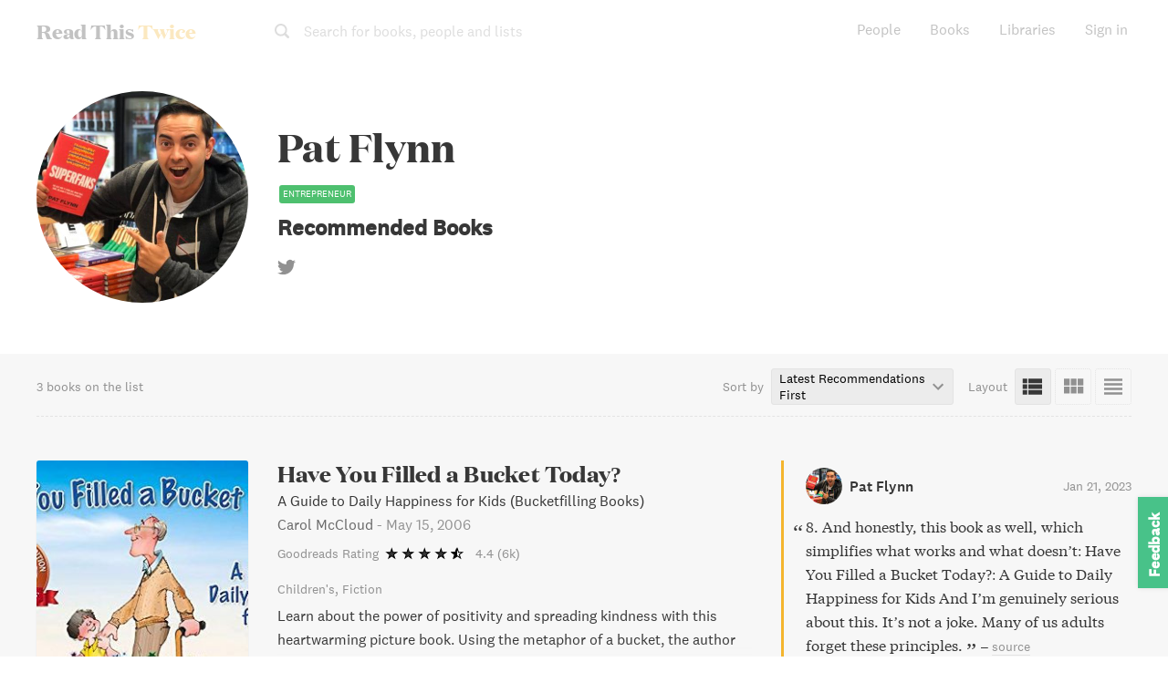

--- FILE ---
content_type: text/html; charset=utf-8
request_url: https://www.readthistwice.com/person/pat-flynn
body_size: 20217
content:
<!DOCTYPE html><html lang="en"><head><meta charSet="utf-8"/><meta name="viewport" content="width=device-width"/><link rel="apple-touch-icon" sizes="180x180" href="/apple-touch-icon.png"/><link rel="icon" type="image/png" sizes="32x32" href="/favicon-32x32.png"/><link rel="icon" type="image/png" sizes="16x16" href="/favicon-16x16.png"/><meta name="saashub-verification" content="42ectg4emzry"/><script type="text/javascript" async="" data-noptimize="1" data-cfasync="false" src="//scripts.mediavine.com/tags/read-this-twice.js"></script><meta name="twitter:card" content="summary_large_image"/><meta name="twitter:site" content="@readthistwice"/><meta name="twitter:creator" content="@vhpoet"/><meta property="fb:app_id" content="601990160654094"/><meta property="og:image:width" content="800"/><meta property="og:image:height" content="600"/><meta property="og:locale" content="en_US"/><meta property="og:site_name" content="www.readthistwice.com"/><link rel="preload" href="/fonts/domaine-display-test-bold.woff2" as="font" crossorigin="anonymous"/><link rel="preload" href="/fonts/national-2-test-medium.woff2" as="font" crossorigin="anonymous"/><link rel="preload" href="/fonts/national-2-test-regular.woff2" as="font" crossorigin="anonymous"/><link rel="preload" href="/fonts/tiempos-text-test-regular.woff2" as="font" crossorigin="anonymous"/><style>
    
@font-face {
  font-family: DomaineDisplay;
  font-style: normal;
  font-weight: 700;
  src: url(/fonts/domaine-display-test-bold.woff2);
  font-display: swap;
}
@font-face {
  font-family: National2;
  font-style: normal;
  font-weight: 500;
  src: url(/fonts/national-2-test-medium.woff2);
  font-display: swap;
}
@font-face {
  font-family: National2;
  font-style: normal;
  font-weight: 400;
  src: url(/fonts/national-2-test-regular.woff2);
  font-display: swap;
}
@font-face {
  font-family: TiemposText;
  font-style: normal;
  font-weight: 400;
  src: url(/fonts/tiempos-text-test-regular.woff2);
  font-display: swap;
}
:root {
  --font-title: DomaineDisplay, Georgia, serif;
  --font-serif: TiemposText, Georgia, serif;
  --font-sans: National2, sans-serif;
}
  </style><title>3 books Pat Flynn recommended</title><meta name="robots" content="index,follow"/><meta name="description" content="(Updated 2024) The most up to date and comprehensive list of verified book recommendations from Pat Flynn. Includes quotes and sources."/><meta property="og:title" content="3 books Pat Flynn recommended"/><meta property="og:description" content="(Updated 2024) The most up to date and comprehensive list of verified book recommendations from Pat Flynn. Includes quotes and sources."/><meta property="og:url" content="https://www.readthistwice.com/person/pat-flynn"/><meta property="og:type" content="profile"/><meta property="profile:first_name" content="Pat"/><meta property="profile:last_name" content="Flynn"/><meta property="og:image" content="https://img.readthistwice.com/unsafe/persons/covers/pat-flynn-e7884048cf.png"/><meta property="og:image:alt" content="Pat Flynn"/><link rel="canonical" href="https://www.readthistwice.com/person/pat-flynn"/><script type="application/ld+json">{"@context":"https://schema.org","@type":"BreadcrumbList","itemListElement":[{"@type":"ListItem","position":1,"item":{"@id":"https://www.readthistwice.com/people","name":"People"}},{"@type":"ListItem","position":2,"item":{"@id":"https://www.readthistwice.com/person/pat-flynn","name":"Pat Flynn"}}]}</script><script type="application/ld+json">{"@context":"https://schema.org","@type":"Person","name":"Pat Flynn","sameAs":["https://www.twitter.com/PatFlynn"]}</script><script type="application/ld+json">{"@context":"https://schema.org","@type":"CollectionPage","name":"Pat Flynn","hasPart":[{"author":"Carol McCloud","datePublished":"2006-05-15","name":"Have You Filled a Bucket Today?","url":"https://www.readthistwice.com/book/have-you-filled-a-bucket-today","@type":"CreativeWork"},{"author":"Chris Voss","datePublished":"2023-03-01","name":"Never Split the Difference","url":"https://www.readthistwice.com/book/never-split-the-difference","@type":"CreativeWork"},{"author":"Russell Brunson","datePublished":"2015-02-20","name":"DotCom Secrets","url":"https://www.readthistwice.com/book/dotcom-secrets","@type":"CreativeWork"}]}</script><meta name="next-head-count" content="35"/><link rel="preload" href="/_next/static/css/603da9d1df7ff446.css" as="style" crossorigin=""/><link rel="stylesheet" href="/_next/static/css/603da9d1df7ff446.css" crossorigin="" data-n-g=""/><link rel="preload" href="/_next/static/css/88c5654699d9f4a1.css" as="style" crossorigin=""/><link rel="stylesheet" href="/_next/static/css/88c5654699d9f4a1.css" crossorigin="" data-n-p=""/><noscript data-n-css=""></noscript><script defer="" crossorigin="" nomodule="" src="/_next/static/chunks/polyfills-c67a75d1b6f99dc8.js"></script><script src="/_next/static/chunks/webpack-3ad07d784faa343c.js" defer="" crossorigin=""></script><script src="/_next/static/chunks/framework-9469766b18ef35ca.js" defer="" crossorigin=""></script><script src="/_next/static/chunks/main-734d78a2d083cdd4.js" defer="" crossorigin=""></script><script src="/_next/static/chunks/pages/_app-b4a3ea8d35a1a734.js" defer="" crossorigin=""></script><script src="/_next/static/chunks/2368-fb9bb521a028c215.js" defer="" crossorigin=""></script><script src="/_next/static/chunks/8416-1aee7eea5e7b1c25.js" defer="" crossorigin=""></script><script src="/_next/static/chunks/5708-d2414b6e8452d303.js" defer="" crossorigin=""></script><script src="/_next/static/chunks/pages/person/%5Bslug%5D-19010cab15b3857d.js" defer="" crossorigin=""></script><script src="/_next/static/0agN4NXP0drd-yzNLf04L/_buildManifest.js" defer="" crossorigin=""></script><script src="/_next/static/0agN4NXP0drd-yzNLf04L/_ssgManifest.js" defer="" crossorigin=""></script></head><body><div id="__next"><div class="styles_space__DYkR_"><div class="styles_container__jBs10 styles_transparent__C5qgu"><div class="styles_header__ltzWU"><div class="styles_logoAndSearch__esaJ6"><div class="styles_container__4c5cX styles_logo__yAMWD"><a class="styles_logo__Z6EJZ styles_link__m9HIx" href="/">Read This <span class="styles_twice__W2Gk2">Twice</span></a></div><div class="styles_container__iP5bl"><span class="styles_icon__x6NFd styles_icon__fMD2A"><svg aria-labelledby="search"><use xlink:href="#icon-search"></use></svg></span><span class="styles_label__USC5g">Search for books, people and lists</span></div></div><button class="styles_hamburger__Pq1B2 styles_hamburger--spin__CNoyF styles_hamburger__M39VC toggle-button" type="button"><span class="styles_hamburger-box__QPPxA"><span class="styles_hamburger-inner__vfdsN"></span></span></button></div></div></div><div id="slidemenu" class="styles_container__CGyrf"><div class="styles_container__4c5cX styles_logo__j3Hyh"><div class="styles_logo__Z6EJZ styles_darkBg__Tn4_C">Read This <span class="styles_twice__W2Gk2">Twice</span></div></div><a class="styles_link__UQTbT" href="/">Home</a><a class="styles_link__UQTbT" href="/people">People</a><a class="styles_link__UQTbT" href="/books">Books</a><a class="styles_link__UQTbT" href="/sona">Sona</a><a class="styles_link__UQTbT" href="/libraries">Libraries</a><span class="styles_link__UQTbT">Sign in</span><div class="styles_container___jPLx styles_vertical__RDkdV styles_small__jia6H styles_socialIcons__P_q_K"><a target="_blank" rel="nofollow noopener " href="https://twitter.com/intent/follow?screen_name=readthistwice" title="Read This Twice on Twitter" class="styles_link__WPt0n"><span class="styles_icon__x6NFd styles_icon__YyBSr"><svg aria-labelledby="twitter"><use xlink:href="#icon-twitter"></use></svg></span><span class="styles_name__2IJ8d">Twitter</span></a><a target="_blank" rel="nofollow noopener " href="https://facebook.com/readthistwice" title="Read This Twice on Facebook" class="styles_link__WPt0n"><span class="styles_icon__x6NFd styles_icon__YyBSr"><svg aria-labelledby="facebook"><use xlink:href="#icon-facebook"></use></svg></span><span class="styles_name__2IJ8d">Facebook</span></a><a target="_blank" rel="nofollow noopener " href="https://instagram.com/readthistwice_" title="Read This Twice on Instagram" class="styles_link__WPt0n"><span class="styles_icon__x6NFd styles_icon__YyBSr"><svg aria-labelledby="instagram"><use xlink:href="#icon-instagram"></use></svg></span><span class="styles_name__2IJ8d">Instagram</span></a><a target="_blank" rel="nofollow noopener " href="https://www.youtube.com/channel/UCAYOnUdEq_ngE28AsADXKwg" title="Read This Twice on Youtube" class="styles_link__WPt0n"><span class="styles_icon__x6NFd styles_icon__YyBSr"><svg aria-labelledby="youtube-small"><use xlink:href="#icon-youtube-small"></use></svg></span><span class="styles_name__2IJ8d">Youtube</span></a><a target="_blank" rel="nofollow noopener " href="https://www.reddit.com/r/readthistwice" title="Read This Twice on Reddit" class="styles_link__WPt0n"><span class="styles_icon__x6NFd styles_icon__YyBSr"><svg aria-labelledby="reddit"><use xlink:href="#icon-reddit"></use></svg></span><span class="styles_name__2IJ8d">Reddit</span></a><a target="_blank" rel="nofollow noopener " href="https://t.me/readthistwice" title="Read This Twice Telegram community" class="styles_link__WPt0n"><span class="styles_icon__x6NFd styles_icon__YyBSr"><svg aria-labelledby="telegram"><use xlink:href="#icon-telegram"></use></svg></span><span class="styles_name__2IJ8d">Telegram</span></a></div></div><div id="content" class="styles_content__1vqHF"><div class="person_container__jg5oC"><div class="person_headerContainer__L7GHb"><div class="person_header__JpLE4"><div><div class="person_leftContainer__Vy3g1"><div title="Pat Flynn" class="styles_picture__RT5qH person_personPicture__z_cg8" style="background-image:url(&quot;https://img.readthistwice.com/unsafe/464x464/persons/pat-flynn.jpg&quot;)"></div></div></div><div class="person_personDescription___SvON"><h1 class="person_name__7lO3W">Pat Flynn</h1><h2>Recommended Books</h2><div class="person_description__WWClb"></div><div class="person_links__MfKQX"><a target="_blank" rel="nofollow noopener " href="https://twitter.com/PatFlynn"><span class="styles_icon__x6NFd person_icon__m29Sq"><svg aria-labelledby="twitter"><use xlink:href="#icon-twitter"></use></svg></span></a></div></div></div></div><div class="styles_container__r6lCQ"><div class="styles_left__69Azq styles_noOwn__BiH22"><div class="styles_booksCount__Nr4pL">3 books on the list</div></div><div class="styles_tools__YtzUZ"><div class="styles_sortByContainer__QSxVh"><div class="styles_label__QBbTN">Sort by</div><div class="styles_valueContainer__mm6j3"><div class="styles_value__WqddP">Latest Recommendations First<!-- --> <span class="styles_icon__x6NFd styles_icon__dKiNK"><svg aria-labelledby="keyboard-arrow-down"><use xlink:href="#icon-keyboard-arrow-down"></use></svg></span><select class="styles_sortBySelector__9Noba"><option value="recDate" selected="">Latest Recommendations First</option><option value="publishDate">Newest Books First</option><option value="ratingGR">Goodreads Rating</option></select></div></div></div><div class="styles_layoutContainer__u2Oc4"><div class="styles_label__QBbTN">Layout</div><div class="styles_icons__nOXge"><span class="styles_icon__x6NFd styles_icon__dKiNK styles_active__0xRse" aria-label="List View" data-microtip-position="top" role="tooltip"><svg aria-labelledby="view-list"><use xlink:href="#icon-view-list"></use></svg></span><span class="styles_icon__x6NFd styles_icon__dKiNK" aria-label="Grid View" data-microtip-position="top" role="tooltip"><svg aria-labelledby="view-grid"><use xlink:href="#icon-view-grid"></use></svg></span><span class="styles_icon__x6NFd styles_icon__dKiNK" aria-label="Table View" data-microtip-position="top-left" role="tooltip"><svg aria-labelledby="view-table"><use xlink:href="#icon-view-table"></use></svg></span></div></div></div></div><!--$--><div class="styles_container__n0A2m content-list-list"><!--$--><div class="styles_container__ehUPL styles_book__g8dFn"><div class="styles_main__WHIvO"><a target="_blank" rel="nofollow noopener " href="https://geni.us/zUiA" class="styles_coverContainer__5UZHS"><div class="styles_container__eVYph"><img alt="Have You Filled a Bucket Today? book cover" loading="lazy" width="120" height="180" decoding="async" data-nimg="1" class="styles_image__v84x9 styles_image__V_6SG" style="color:transparent;background-size:cover;background-position:50% 50%;background-repeat:no-repeat;background-image:url(&quot;data:image/svg+xml;charset=utf-8,%3Csvg xmlns=&#x27;http://www.w3.org/2000/svg&#x27; viewBox=&#x27;0 0 120 180&#x27;%3E%3Cfilter id=&#x27;b&#x27; color-interpolation-filters=&#x27;sRGB&#x27;%3E%3CfeGaussianBlur stdDeviation=&#x27;20&#x27;/%3E%3CfeColorMatrix values=&#x27;1 0 0 0 0 0 1 0 0 0 0 0 1 0 0 0 0 0 100 -1&#x27; result=&#x27;s&#x27;/%3E%3CfeFlood x=&#x27;0&#x27; y=&#x27;0&#x27; width=&#x27;100%25&#x27; height=&#x27;100%25&#x27;/%3E%3CfeComposite operator=&#x27;out&#x27; in=&#x27;s&#x27;/%3E%3CfeComposite in2=&#x27;SourceGraphic&#x27;/%3E%3CfeGaussianBlur stdDeviation=&#x27;20&#x27;/%3E%3C/filter%3E%3Cimage width=&#x27;100%25&#x27; height=&#x27;100%25&#x27; x=&#x27;0&#x27; y=&#x27;0&#x27; preserveAspectRatio=&#x27;none&#x27; style=&#x27;filter: url(%23b);&#x27; href=&#x27;https://img.readthistwice.com/unsafe/10x15/books/9c85997e-acf5-4ea5-819e-c2baa4f6ef07.jpg&#x27;/%3E%3C/svg%3E&quot;)" srcSet="https://img.readthistwice.com/unsafe/120x180/books/9c85997e-acf5-4ea5-819e-c2baa4f6ef07.jpg 1x, https://img.readthistwice.com/unsafe/240x360/books/9c85997e-acf5-4ea5-819e-c2baa4f6ef07.jpg 2x" src="https://img.readthistwice.com/unsafe/240x360/books/9c85997e-acf5-4ea5-819e-c2baa4f6ef07.jpg"/></div></a><div class="styles_info__9N9sS"><a target="_blank" rel="nofollow noopener " href="https://geni.us/zUiA" class="styles_title__0l_Rn">Have You Filled a Bucket Today?</a><div class="styles_subtitle__knYC6">A Guide to Daily Happiness for Kids (Bucketfilling Books)</div><div class="styles_authorAndPublishDate__wACA_"><span class="styles_author__47VXF">Carol McCloud</span><span class="styles_separator__qzZmy"> - </span><span class="styles_publishDate__NuOSE">2006-05-15<!-- --> </span></div><div class="styles_container__Sto_C"><div class="styles_provider__6Yl_r">Goodreads Rating</div><div class="styles_stars__ObD9Z"><span class="styles_star__jqV_U styles_on__Y4Amu"></span><span class="styles_star__jqV_U styles_on__Y4Amu"></span><span class="styles_star__jqV_U styles_on__Y4Amu"></span><span class="styles_star__jqV_U styles_on__Y4Amu"></span><span class="styles_star__jqV_U styles_half__c_6V7"></span></div><div class="styles_container__iI93X"><a target="_blank" rel="nofollow noopener noreferrer" href="https://www.goodreads.com/book/show/1043218" title="Goodreads reviews">4.4<!-- --> <!-- --> <!-- -->(6k)</a></div></div></div></div><div class="styles_descriptionContainer__B9Fmq styles_description__wOQiP"><div class="styles_categoriesContainer__BgQRA"><a class="styles_tag__OI838" href="/lists/best-childrens-books">Children&#x27;s</a><a class="styles_tag__OI838" href="/lists/best-fiction-books">Fiction</a></div><div class="styles_description__vjaHd">Learn about the power of positivity and spreading kindness with this heartwarming picture book. Using the metaphor of a bucket, the author shows how filling others&#x27; buckets with love and kindness can fill our own. This lesson is perfect for children and adults alike who want to make the world a better place. With additional resources and publications available, this book is a great starting point for anyone looking to create a positive environment in their home, classroom, workplace, or community.</div></div><div class="styles_container__063zu styles_quote__2wm4x"><div class="styles_header__AaHh2"><div class="styles_profile__4AZ3E"><div title="Pat Flynn" class="styles_picture__RT5qH styles_tiny__lQc0f styles_picture__I5ixe" style="background-image:url(&quot;https://img.readthistwice.com/unsafe/80x80/persons/pat-flynn.jpg&quot;)"></div><span>Pat Flynn</span></div><span class="styles_date__Yqam0">2023-01-21T17:35:57.000Z</span></div><span class="styles_quote__2wm4x">8. And honestly, this book as well, which simplifies what works and what doesn’t:

Have You Filled a Bucket Today?: A Guide to Daily Happiness for Kids 

And I’m genuinely serious about this. It’s not a joke. Many of us adults forget these principles.<!-- -->     </span>–<!-- --> <a target="_blank" rel="nofollow noopener " href="https://twitter.com/PatFlynn/status/1616852108841738242" class="styles_sourceLink__9Lnot">source</a></div><div class="styles_container__Qsi1D"><a target="_blank" rel="nofollow noopener " href="https://geni.us/zUiA" class="styles_button__b85c2 styles_amazonButton__wxPHl">View on Amazon<!-- --> <span class="styles_arrow__LDpOQ">➔</span></a><div class="styles_secondary__vj5Jl"><a class="styles_button__b85c2 styles_details__z_fU8" href="/book/have-you-filled-a-bucket-today">View Details</a><a class="styles_container__DJTg0 styles_button__b85c2"><i class="styles_bookmarkIcon__kjjgP"></i><span class="styles_label__F0QWa">Add to library</span></a></div></div></div><!--/$--><!--$--><div class="styles_container__ehUPL styles_book__g8dFn"><div class="styles_main__WHIvO"><a target="_blank" rel="nofollow noopener " href="https://geni.us/LYFg" class="styles_coverContainer__5UZHS"><div class="styles_container__eVYph"><img alt="Never Split the Difference book cover" loading="lazy" width="120" height="180" decoding="async" data-nimg="1" class="styles_image__v84x9 styles_image__V_6SG" style="color:transparent;background-size:cover;background-position:50% 50%;background-repeat:no-repeat;background-image:url(&quot;data:image/svg+xml;charset=utf-8,%3Csvg xmlns=&#x27;http://www.w3.org/2000/svg&#x27; viewBox=&#x27;0 0 120 180&#x27;%3E%3Cfilter id=&#x27;b&#x27; color-interpolation-filters=&#x27;sRGB&#x27;%3E%3CfeGaussianBlur stdDeviation=&#x27;20&#x27;/%3E%3CfeColorMatrix values=&#x27;1 0 0 0 0 0 1 0 0 0 0 0 1 0 0 0 0 0 100 -1&#x27; result=&#x27;s&#x27;/%3E%3CfeFlood x=&#x27;0&#x27; y=&#x27;0&#x27; width=&#x27;100%25&#x27; height=&#x27;100%25&#x27;/%3E%3CfeComposite operator=&#x27;out&#x27; in=&#x27;s&#x27;/%3E%3CfeComposite in2=&#x27;SourceGraphic&#x27;/%3E%3CfeGaussianBlur stdDeviation=&#x27;20&#x27;/%3E%3C/filter%3E%3Cimage width=&#x27;100%25&#x27; height=&#x27;100%25&#x27; x=&#x27;0&#x27; y=&#x27;0&#x27; preserveAspectRatio=&#x27;none&#x27; style=&#x27;filter: url(%23b);&#x27; href=&#x27;https://img.readthistwice.com/unsafe/10x15/books/e24ebf07-d37c-4f8b-9155-437891cd5be8.jpg&#x27;/%3E%3C/svg%3E&quot;)" srcSet="https://img.readthistwice.com/unsafe/120x180/books/e24ebf07-d37c-4f8b-9155-437891cd5be8.jpg 1x, https://img.readthistwice.com/unsafe/240x360/books/e24ebf07-d37c-4f8b-9155-437891cd5be8.jpg 2x" src="https://img.readthistwice.com/unsafe/240x360/books/e24ebf07-d37c-4f8b-9155-437891cd5be8.jpg"/><div class="styles_audiobookIconContainer__7_c9N"><span class="styles_icon__x6NFd styles_audiobookIcon__oz_vT" aria-label="Audiobook Available" data-microtip-position="top" role="tooltip"><svg aria-labelledby="volume-up"><use xlink:href="#icon-volume-up"></use></svg></span></div></div></a><div class="styles_info__9N9sS"><a target="_blank" rel="nofollow noopener " href="https://geni.us/LYFg" class="styles_title__0l_Rn">Never Split the Difference</a><div class="styles_subtitle__knYC6">Negotiating As If Your Life Depended On It</div><div class="styles_authorAndPublishDate__wACA_"><span class="styles_author__47VXF">Chris Voss</span><span class="styles_separator__qzZmy"> - </span><span class="styles_publishDate__NuOSE">2023-03-01<!-- --> <span class="styles_publishDateOriginal__uFOom">(<!-- -->first published in 2016<!-- -->)</span></span></div><div class="styles_container__Sto_C"><div class="styles_provider__6Yl_r">Goodreads Rating</div><div class="styles_stars__ObD9Z"><span class="styles_star__jqV_U styles_on__Y4Amu"></span><span class="styles_star__jqV_U styles_on__Y4Amu"></span><span class="styles_star__jqV_U styles_on__Y4Amu"></span><span class="styles_star__jqV_U styles_on__Y4Amu"></span><span class="styles_star__jqV_U styles_half__c_6V7"></span></div><div class="styles_container__iI93X"><a target="_blank" rel="nofollow noopener noreferrer" href="https://www.goodreads.com/book/show/123857637" title="Goodreads reviews">4.4<!-- --> <!-- --> <!-- -->(151k)</a></div></div></div></div><div class="styles_descriptionContainer__B9Fmq styles_description__wOQiP"><div class="styles_categoriesContainer__BgQRA"><a class="styles_tag__OI838" href="/lists/best-business-books">Business</a><a class="styles_tag__OI838" href="/lists/best-nonfiction-books">Nonfiction</a><a class="styles_tag__OI838" href="/lists/best-psychology-books">Psychology</a><a class="styles_tag__OI838" href="/lists/best-social-sciences-books">Social Sciences</a><a class="styles_tag__OI838" href="/lists/best-personal-development-books">Personal Development</a></div><div class="styles_description__vjaHd">Discover the secrets of high-stakes negotiations with a former international hostage negotiator for the FBI. In Never Split the Difference, Chris Voss shares the effective principles and counter-intuitive tactics that helped him save lives and succeed in negotiations with bank robbers and terrorists. This practical guide can help you become more persuasive in both your professional and personal life, whether you&#x27;re negotiating a salary or buying a home. Don&#x27;t miss out on the competitive edge that emotional intelligence and intuition can bring to any discussion.</div></div><div class="styles_container__063zu styles_quote__2wm4x"><div class="styles_header__AaHh2"><div class="styles_profile__4AZ3E"><div title="Pat Flynn" class="styles_picture__RT5qH styles_tiny__lQc0f styles_picture__I5ixe" style="background-image:url(&quot;https://img.readthistwice.com/unsafe/80x80/persons/pat-flynn.jpg&quot;)"></div><span>Pat Flynn</span></div><span class="styles_date__Yqam0">2021-02-09T22:56:29.000Z</span></div><span class="styles_quote__2wm4x">Interviewed Chris Voss (@VossNegotiation) for the SPI Podcast just now, and WOW. To interview a 24 year FBI negotiator and author of Never Split the Difference (an impactful book in my life and business) - it was just incredible! Can&#x27;t wait to share it with y&#x27;all - thanks Chris!<!-- -->     </span>–<!-- --> <a target="_blank" rel="nofollow noopener " href="https://twitter.com/PatFlynn/status/1359275004106428420" class="styles_sourceLink__9Lnot">source</a></div><div class="styles_container__BQwgi"><div class="styles_intro__bmCAQ">Recommended by</div> <span class="styles_person__zLjte"><a href="/person/cammi-pham">Cammi Pham</a></span><span class="styles_person__zLjte"><a href="/person/samir-arora">Samir Arora</a></span><span class="styles_person__zLjte"><a href="/person/craig-groeschel">Craig Groeschel</a></span><span class="styles_person__zLjte"><a href="/person/derek-sivers">Derek Sivers</a></span><span class="styles_person__zLjte"><a href="/person/ankur-warikoo">Ankur Warikoo</a></span><span class="styles_person__zLjte"><a href="/person/joe-martin">Joe Martin</a></span><span class="styles_person__zLjte"><a href="/person/akshay-m">Akshay M</a></span><span class="styles_person__zLjte"><a href="/person/rich-duszak-md">Rich Duszak, MD</a></span><span class="styles_person__zLjte"><a href="/person/sadia-badiei">Sadia Badiei</a></span></div><div class="styles_container__Qsi1D"><a target="_blank" rel="nofollow noopener " href="https://geni.us/LYFg" class="styles_button__b85c2 styles_amazonButton__wxPHl">View on Amazon<!-- --> <span class="styles_arrow__LDpOQ">➔</span></a><div class="styles_secondary__vj5Jl"><a class="styles_button__b85c2 styles_details__z_fU8" href="/book/never-split-the-difference">View Details</a><a class="styles_container__DJTg0 styles_button__b85c2"><i class="styles_bookmarkIcon__kjjgP"></i><span class="styles_label__F0QWa">Add to library</span></a></div></div></div><!--/$--><!--$--><div class="styles_container__ehUPL styles_book__g8dFn"><div class="styles_main__WHIvO"><a target="_blank" rel="nofollow noopener " href="https://geni.us/uvB9w" class="styles_coverContainer__5UZHS"><div class="styles_container__eVYph"><img alt="DotCom Secrets book cover" loading="lazy" width="120" height="180" decoding="async" data-nimg="1" class="styles_image__v84x9 styles_image__V_6SG" style="color:transparent;background-size:cover;background-position:50% 50%;background-repeat:no-repeat;background-image:url(&quot;data:image/svg+xml;charset=utf-8,%3Csvg xmlns=&#x27;http://www.w3.org/2000/svg&#x27; viewBox=&#x27;0 0 120 180&#x27;%3E%3Cfilter id=&#x27;b&#x27; color-interpolation-filters=&#x27;sRGB&#x27;%3E%3CfeGaussianBlur stdDeviation=&#x27;20&#x27;/%3E%3CfeColorMatrix values=&#x27;1 0 0 0 0 0 1 0 0 0 0 0 1 0 0 0 0 0 100 -1&#x27; result=&#x27;s&#x27;/%3E%3CfeFlood x=&#x27;0&#x27; y=&#x27;0&#x27; width=&#x27;100%25&#x27; height=&#x27;100%25&#x27;/%3E%3CfeComposite operator=&#x27;out&#x27; in=&#x27;s&#x27;/%3E%3CfeComposite in2=&#x27;SourceGraphic&#x27;/%3E%3CfeGaussianBlur stdDeviation=&#x27;20&#x27;/%3E%3C/filter%3E%3Cimage width=&#x27;100%25&#x27; height=&#x27;100%25&#x27; x=&#x27;0&#x27; y=&#x27;0&#x27; preserveAspectRatio=&#x27;none&#x27; style=&#x27;filter: url(%23b);&#x27; href=&#x27;https://img.readthistwice.com/unsafe/10x15/books/38144fd9-99f1-452a-a884-08b3ce3239f7.jpg&#x27;/%3E%3C/svg%3E&quot;)" srcSet="https://img.readthistwice.com/unsafe/120x180/books/38144fd9-99f1-452a-a884-08b3ce3239f7.jpg 1x, https://img.readthistwice.com/unsafe/240x360/books/38144fd9-99f1-452a-a884-08b3ce3239f7.jpg 2x" src="https://img.readthistwice.com/unsafe/240x360/books/38144fd9-99f1-452a-a884-08b3ce3239f7.jpg"/><div class="styles_audiobookIconContainer__7_c9N"><span class="styles_icon__x6NFd styles_audiobookIcon__oz_vT" aria-label="Audiobook Available" data-microtip-position="top" role="tooltip"><svg aria-labelledby="volume-up"><use xlink:href="#icon-volume-up"></use></svg></span></div></div></a><div class="styles_info__9N9sS"><a target="_blank" rel="nofollow noopener " href="https://geni.us/uvB9w" class="styles_title__0l_Rn">DotCom Secrets</a><div class="styles_subtitle__knYC6">The Underground Playbook for Growing Your Company Online (1st Edition)</div><div class="styles_authorAndPublishDate__wACA_"><span class="styles_author__47VXF">Russell Brunson</span><span class="styles_separator__qzZmy"> - </span><span class="styles_publishDate__NuOSE">2015-02-20<!-- --> <span class="styles_publishDateOriginal__uFOom">(<!-- -->first published in 2011<!-- -->)</span></span></div><div class="styles_container__Sto_C"><div class="styles_provider__6Yl_r">Goodreads Rating</div><div class="styles_stars__ObD9Z"><span class="styles_star__jqV_U styles_on__Y4Amu"></span><span class="styles_star__jqV_U styles_on__Y4Amu"></span><span class="styles_star__jqV_U styles_on__Y4Amu"></span><span class="styles_star__jqV_U styles_on__Y4Amu"></span><span class="styles_star__jqV_U styles_half__c_6V7"></span></div><div class="styles_container__iI93X"><a target="_blank" rel="nofollow noopener noreferrer" href="https://www.goodreads.com/book/show/25054961" title="Goodreads reviews">4.2<!-- --> <!-- --> <!-- -->(5k)</a></div></div></div></div><div class="styles_descriptionContainer__B9Fmq styles_description__wOQiP"><div class="styles_categoriesContainer__BgQRA"><a class="styles_tag__OI838" href="/lists/best-business-books">Business</a><a class="styles_tag__OI838" href="/lists/best-nonfiction-books">Nonfiction</a></div><div class="styles_description__vjaHd">Learn how to fix the real problem behind struggling traffic and conversion numbers with DotCom Secrets by Russell Brunson. This book provides marketing funnels and sales scripts that can turn your website into a lead-generating machine. Stop focusing on symptoms and start fixing the root cause of your online business issues with the help of this valuable resource.</div></div><div class="styles_container__063zu styles_quote__2wm4x"><div class="styles_header__AaHh2"><div class="styles_profile__4AZ3E"><div title="Pat Flynn" class="styles_picture__RT5qH styles_tiny__lQc0f styles_picture__I5ixe" style="background-image:url(&quot;https://img.readthistwice.com/unsafe/80x80/persons/pat-flynn.jpg&quot;)"></div><span>Pat Flynn</span></div><span class="styles_date__Yqam0">2020-07-15T18:50:00.000Z</span></div><span class="styles_quote__2wm4x">@IMVigneshKR Great book! @russellbrunson is a beast!<!-- -->     </span>–<!-- --> <a target="_blank" rel="nofollow noopener " href="https://twitter.com/PatFlynn/status/1283473911007436801" class="styles_sourceLink__9Lnot">source</a></div><div class="styles_container__Qsi1D"><a target="_blank" rel="nofollow noopener " href="https://geni.us/uvB9w" class="styles_button__b85c2 styles_amazonButton__wxPHl">View on Amazon<!-- --> <span class="styles_arrow__LDpOQ">➔</span></a><div class="styles_secondary__vj5Jl"><a class="styles_button__b85c2 styles_details__z_fU8" href="/book/dotcom-secrets">View Details</a><a class="styles_container__DJTg0 styles_button__b85c2"><i class="styles_bookmarkIcon__kjjgP"></i><span class="styles_label__F0QWa">Add to library</span></a></div></div></div><!--/$--><div class="styles_adPlacement__y_IRY ad-placement"></div></div><!--/$--><div style="min-height:250px"></div></div><div class="styles_container__cDtO_"><div class="styles_footer__qGA38"><div class="styles_columns__VVFIE"><div><div class="styles_sectionTitle__qpsxY">Read This Twice</div><div class="styles_links__HavaS"><a href="/clubhouse">Top Clubhouse Users</a><a href="/booktube">A Guide to BookTube</a><a target="_blank" rel="nofollow noopener " href="https://t.me/readthistwice">Telegram Community</a><a target="_blank" href="/privacy">Privacy Policy</a><a target="_blank" href="/terms">Terms of Use</a><a href="/about">About Us</a><a target="_blank" rel="nofollow noopener " href="https://tally.so/r/mDMzYR">Contact</a><a target="_blank" rel="nofollow noopener " href="https://www.deepwander.com">Self-Exploration Tool</a></div></div><div><div class="styles_sectionTitle__qpsxY"></div><div class="styles_links__HavaS"><a href="/author">Authors</a><a href="/series">Book Series</a><a href="/books-like">Books Like This</a><a href="/mbti">Myers Briggs Characters</a><a href="/quotes">Quotes</a><a href="/sona">AI Book Recommendations</a><div class="styles_languages__u_fhM"><a class="styles_switch__FHYQE" href="/es/person/pat-flynn">Español</a><a class="styles_switch__FHYQE" href="/ru/person/pat-flynn">Русский</a></div></div></div><div><div class="styles_section___km4_"><div class="styles_sectionTitle__qpsxY">Sign up for updates</div><form action="https://readthistwice.us4.list-manage.com/subscribe/post?u=5087c8b1bf081c136f6f3d03f&amp;id=075eb5d7c9" method="post" target="_blank"><div class="styles_inputContainer__mWM05"><input class="styles_input__ooL_1 styles_emailInput__sZ6wP" type="email" name="EMAIL" placeholder="Enter your email address"/><button class="styles_button__jzWQU styles_primary__5gxzl styles_submitButton__Qn3MG" type="submit">Subscribe</button></div><div class="styles_disclaimer__dI4WG">We will not spam or send more than one email a month.</div></form></div><div class="styles_section___km4_"><div class="styles_sectionTitle__qpsxY">Stay in touch</div><div class="styles_container___jPLx styles_socialIcons__d2FKx"><a target="_blank" rel="nofollow noopener " href="https://twitter.com/intent/follow?screen_name=readthistwice" title="Read This Twice on Twitter" class="styles_link__WPt0n"><span class="styles_icon__x6NFd styles_icon__YyBSr"><svg aria-labelledby="twitter"><use xlink:href="#icon-twitter"></use></svg></span></a><a target="_blank" rel="nofollow noopener " href="https://facebook.com/readthistwice" title="Read This Twice on Facebook" class="styles_link__WPt0n"><span class="styles_icon__x6NFd styles_icon__YyBSr"><svg aria-labelledby="facebook"><use xlink:href="#icon-facebook"></use></svg></span></a><a target="_blank" rel="nofollow noopener " href="https://instagram.com/readthistwice_" title="Read This Twice on Instagram" class="styles_link__WPt0n"><span class="styles_icon__x6NFd styles_icon__YyBSr"><svg aria-labelledby="instagram"><use xlink:href="#icon-instagram"></use></svg></span></a><a target="_blank" rel="nofollow noopener " href="https://www.youtube.com/channel/UCAYOnUdEq_ngE28AsADXKwg" title="Read This Twice on Youtube" class="styles_link__WPt0n"><span class="styles_icon__x6NFd styles_icon__YyBSr"><svg aria-labelledby="youtube-small"><use xlink:href="#icon-youtube-small"></use></svg></span></a><a target="_blank" rel="nofollow noopener " href="https://www.reddit.com/r/readthistwice" title="Read This Twice on Reddit" class="styles_link__WPt0n"><span class="styles_icon__x6NFd styles_icon__YyBSr"><svg aria-labelledby="reddit"><use xlink:href="#icon-reddit"></use></svg></span></a><a target="_blank" rel="nofollow noopener " href="https://t.me/readthistwice" title="Read This Twice Telegram community" class="styles_link__WPt0n"><span class="styles_icon__x6NFd styles_icon__YyBSr"><svg aria-labelledby="telegram"><use xlink:href="#icon-telegram"></use></svg></span></a></div></div><div class="styles_disclaimer__SX5Gy styles_section___km4_">This website is a participant in the Amazon Services LLC Associates Program, an affiliate advertising program designed to provide a means for sites to earn advertising fees by advertising and linking to Amazon.com.</div></div></div><div class="styles_container__4AV_V"><div class="styles_container__0f6n_"><a target="_blank" rel="nofollow noopener " href="https://twitter.com/intent/tweet?text=undefined @readthistwice undefined" title="Share on Twitter"><span class="styles_icon__x6NFd styles_icon__e7d2k"><svg aria-labelledby="twitter"><use xlink:href="#icon-twitter"></use></svg></span></a><a target="_blank" rel="nofollow noopener " href="https://www.facebook.com/sharer/sharer.php?u=undefined" title="Share on Facebook"><span class="styles_icon__x6NFd styles_icon__e7d2k"><svg aria-labelledby="facebook-f"><use xlink:href="#icon-facebook-f"></use></svg></span></a></div></div><div class="styles_container__4AV_V"><div role="button" class="styles_container__SdlYk"><span class="styles_icon__x6NFd styles_icon__zN9E5"><svg aria-labelledby="arrow-upward"><use xlink:href="#icon-arrow-upward"></use></svg></span></div></div></div></div></div><svg class="styles_icons__sE_k3"><defs><symbol id="icon-o-bookmark-add" viewBox="0 0 24 24" fill="currentColor"><rect fill="none" height="24" width="24"></rect><path d="M17,11v6.97l-5-2.14l-5,2.14V5h6V3H7C5.9,3,5,3.9,5,5v16l7-3l7,3V11H17z M21,7h-2v2h-2V7h-2V5h2V3h2v2h2V7z"></path></symbol><symbol id="icon-bookmark-added" viewBox="0 0 24 24" fill="currentColor"><rect fill="none" height="24" width="24"></rect><path d="M19,21l-7-3l-7,3V5c0-1.1,0.9-2,2-2l7,0c-0.63,0.84-1,1.87-1,3c0,2.76,2.24,5,5,5c0.34,0,0.68-0.03,1-0.1V21z M17.83,9 L15,6.17l1.41-1.41l1.41,1.41l3.54-3.54l1.41,1.41L17.83,9z"></path></symbol><symbol id="icon-o-info" viewBox="0 0 24 24" fill="currentColor"><path d="M0 0h24v24H0V0z" fill="none"></path><path d="M11 7h2v2h-2zm0 4h2v6h-2zm1-9C6.48 2 2 6.48 2 12s4.48 10 10 10 10-4.48 10-10S17.52 2 12 2zm0 18c-4.41 0-8-3.59-8-8s3.59-8 8-8 8 3.59 8 8-3.59 8-8 8z"></path></symbol><symbol id="icon-storefront" viewBox="0 0 24 24" fill="currentColor"><g><rect fill="none" height="24" width="24"></rect></g><g><g></g><g><path d="M21.9,8.89l-1.05-4.37c-0.22-0.9-1-1.52-1.91-1.52H5.05C4.15,3,3.36,3.63,3.15,4.52L2.1,8.89 c-0.24,1.02-0.02,2.06,0.62,2.88C2.8,11.88,2.91,11.96,3,12.06V19c0,1.1,0.9,2,2,2h14c1.1,0,2-0.9,2-2v-6.94 c0.09-0.09,0.2-0.18,0.28-0.28C21.92,10.96,22.15,9.91,21.9,8.89z M18.91,4.99l1.05,4.37c0.1,0.42,0.01,0.84-0.25,1.17 C19.57,10.71,19.27,11,18.77,11c-0.61,0-1.14-0.49-1.21-1.14L16.98,5L18.91,4.99z M13,5h1.96l0.54,4.52 c0.05,0.39-0.07,0.78-0.33,1.07C14.95,10.85,14.63,11,14.22,11C13.55,11,13,10.41,13,9.69V5z M8.49,9.52L9.04,5H11v4.69 C11,10.41,10.45,11,9.71,11c-0.34,0-0.65-0.15-0.89-0.41C8.57,10.3,8.45,9.91,8.49,9.52z M4.04,9.36L5.05,5h1.97L6.44,9.86 C6.36,10.51,5.84,11,5.23,11c-0.49,0-0.8-0.29-0.93-0.47C4.03,10.21,3.94,9.78,4.04,9.36z M5,19v-6.03C5.08,12.98,5.15,13,5.23,13 c0.87,0,1.66-0.36,2.24-0.95c0.6,0.6,1.4,0.95,2.31,0.95c0.87,0,1.65-0.36,2.23-0.93c0.59,0.57,1.39,0.93,2.29,0.93 c0.84,0,1.64-0.35,2.24-0.95c0.58,0.59,1.37,0.95,2.24,0.95c0.08,0,0.15-0.02,0.23-0.03V19H5z"></path></g></g></symbol><symbol id="icon-psychology" viewBox="0 0 24 24" fill="currentColor"><g><rect fill="none" height="24" width="24"></rect><rect fill="none" height="24" width="24"></rect></g><g><g><path d="M13,8.57c-0.79,0-1.43,0.64-1.43,1.43s0.64,1.43,1.43,1.43s1.43-0.64,1.43-1.43S13.79,8.57,13,8.57z"></path><path d="M13.21,3c-3.84-0.11-7,2.87-7.19,6.64L4.1,12.2C3.85,12.53,4.09,13,4.5,13H6v3c0,1.1,0.9,2,2,2h1v2c0,0.55,0.45,1,1,1h5 c0.55,0,1-0.45,1-1v-3.68c2.44-1.16,4.1-3.68,4-6.58C19.86,6.12,16.82,3.11,13.21,3z M16,10c0,0.13-0.01,0.26-0.02,0.39l0.83,0.66 c0.08,0.06,0.1,0.16,0.05,0.25l-0.8,1.39c-0.05,0.09-0.16,0.12-0.24,0.09l-0.99-0.4c-0.21,0.16-0.43,0.29-0.67,0.39L14,13.83 c-0.01,0.1-0.1,0.17-0.2,0.17h-1.6c-0.1,0-0.18-0.07-0.2-0.17l-0.15-1.06c-0.25-0.1-0.47-0.23-0.68-0.39l-0.99,0.4 c-0.09,0.03-0.2,0-0.25-0.09l-0.8-1.39c-0.05-0.08-0.03-0.19,0.05-0.25l0.84-0.66C10.01,10.26,10,10.13,10,10 c0-0.13,0.02-0.27,0.04-0.39L9.19,8.95c-0.08-0.06-0.1-0.16-0.05-0.26l0.8-1.38c0.05-0.09,0.15-0.12,0.24-0.09l1,0.4 c0.2-0.15,0.43-0.29,0.67-0.39l0.15-1.06C12.02,6.07,12.1,6,12.2,6h1.6c0.1,0,0.18,0.07,0.2,0.17l0.15,1.06 c0.24,0.1,0.46,0.23,0.67,0.39l1-0.4c0.09-0.03,0.2,0,0.24,0.09l0.8,1.38c0.05,0.09,0.03,0.2-0.05,0.26l-0.85,0.66 C15.99,9.73,16,9.86,16,10z"></path></g></g></symbol><symbol id="icon-article" viewBox="0 0 24 24" fill="currentColor"><rect fill="none" height="24" width="24"></rect><g><path d="M19,5v14H5V5H19 M19,3H5C3.9,3,3,3.9,3,5v14c0,1.1,0.9,2,2,2h14c1.1,0,2-0.9,2-2V5C21,3.9,20.1,3,19,3L19,3z"></path></g><path d="M14,17H7v-2h7V17z M17,13H7v-2h10V13z M17,9H7V7h10V9z"></path></symbol><symbol id="icon-youtube" viewBox="0 0 121 85" fill="currentColor"><path d="M118.507739,13.3 C117.112358,8.1 113.025884,4 107.843039,2.6 C98.3743806,0 60.4997457,0 60.4997457,0 C60.4997457,0 22.6251108,0 13.1564521,2.5 C8.07327744,3.9 3.88713358,8.1 2.4917523,13.3 C0,22.8 0,42.5 0,42.5 C0,42.5 0,62.3 2.4917523,71.7 C3.88713358,76.9 7.97360735,81 13.1564521,82.4 C22.7247809,85 60.4997457,85 60.4997457,85 C60.4997457,85 98.3743806,85 107.843039,82.5 C113.025884,81.1 117.112358,77 118.507739,71.8 C120.999491,62.3 120.999491,42.6 120.999491,42.6 C120.999491,42.6 121.099162,22.8 118.507739,13.3 Z" fill="#F25153"></path><polygon fill="#FFFFFF" points="48 60 80 42 48 24"></polygon></symbol><symbol id="icon-arrow-upward" viewBox="0 0 24 24" fill="currentColor"><path fill="none" d="M0 0h24v24H0V0Z"></path><path d="M4 12l1.41 1.41L11 7.83V20h2V7.83l5.58 5.59L20 12l-8-8 -8 8Z"></path></symbol><symbol id="icon-chevron-down" viewBox="0 0 24 24" fill="currentColor"><path d="M0 0h24v24H0V0z" fill="none"></path><path d="M7.41 8.59L12 13.17l4.59-4.58L18 10l-6 6-6-6 1.41-1.41z"></path></symbol><symbol id="icon-caret-down" viewBox="0 0 24 24" fill="currentColor"><path fill="none" d="M0 0h24v24H0Z"></path><path d="M7 10l5 5 5-5Z"></path></symbol><symbol id="icon-keyboard-arrow-down" viewBox="0 0 24 24" fill="currentColor"><path fill="none" d="M0 0h24v24H0V0Z"></path><path d="M7.41 8.59L12 13.17l4.59-4.58L18 10l-6 6 -6-6 1.41-1.41Z"></path></symbol><symbol id="icon-volume-up" viewBox="0 0 24 24" fill="currentColor"><path fill="none" d="M0 0h24v24H0Z"></path><path d="M3 9v6h4l5 5V4L7 9H3Zm13.5 3c0-1.77-1.02-3.29-2.5-4.03v8.05c1.48-.73 2.5-2.25 2.5-4.02ZM14 3.23v2.06c2.89.86 5 3.54 5 6.71s-2.11 5.85-5 6.71v2.06c4.01-.91 7-4.49 7-8.77 0-4.28-2.99-7.86-7-8.77Z"></path></symbol><symbol id="icon-drag-indicator" viewBox="0 0 24 24" fill="currentColor"><path fill="none" d="M0 0h24v24H0V0Z"></path><path d="M11 18c0 1.1-.9 2-2 2s-2-.9-2-2 .9-2 2-2 2 .9 2 2Zm-2-8c-1.1 0-2 .9-2 2s.9 2 2 2 2-.9 2-2 -.9-2-2-2Zm0-6c-1.1 0-2 .9-2 2s.9 2 2 2 2-.9 2-2 -.9-2-2-2Zm6 4c1.1 0 2-.9 2-2s-.9-2-2-2 -2 .9-2 2 .9 2 2 2Zm0 2c-1.1 0-2 .9-2 2s.9 2 2 2 2-.9 2-2 -.9-2-2-2Zm0 6c-1.1 0-2 .9-2 2s.9 2 2 2 2-.9 2-2 -.9-2-2-2Z"></path></symbol><symbol id="icon-pen" viewBox="0 0 24 24" fill="currentColor"><path fill="none" d="M0 0h24v24H0Z"></path><path d="M3 17.25V21h3.75L17.81 9.94l-3.75-3.75L3 17.25ZM20.71 7.04c.39-.39.39-1.02 0-1.41l-2.34-2.34c-.39-.39-1.02-.39-1.41 0l-1.83 1.83 3.75 3.75 1.83-1.83Z"></path></symbol><symbol id="icon-view-list" viewBox="0 0 24 24" fill="currentColor"><path opacity=".87" fill="none" d="M0 0h24v24H0V0Z"></path><path d="M3 14h4v-4H3v4Zm0 5h4v-4H3v4ZM3 9h4V5H3v4Zm5 5h12v-4H8v4Zm0 5h12v-4H8v4ZM8 5v4h12V5H8Z"></path></symbol><symbol id="icon-view-grid" viewBox="0 0 24 24" fill="currentColor"><path fill="none" d="M0 0h24v24H0V0Z"></path><path d="M4 11h5V5H4v6Zm0 7h5v-6H4v6Zm6 0h5v-6h-5v6Zm6 0h5v-6h-5v6Zm-6-7h5V5h-5v6Zm6-6v6h5V5h-5Z"></path></symbol><symbol id="icon-view-table" viewBox="0 0 24 24" fill="currentColor"><path fill="none" d="M0 0h24v24H0V0Z"></path><path d="M4 15h16v-2H4v2Zm0 4h16v-2H4v2Zm0-8h16V9H4v2Zm0-6v2h16V5H4Z"></path></symbol><symbol id="icon-camera" viewBox="0 0 24 24" fill="currentColor"><path fill="none" d="M0 0h24v24H0Z"></path><g><path d="M12 8.8a3.2 3.2 0 1 0 0 6.4 3.2 3.2 0 1 0 0-6.4Z"></path><path d="M9 2L7.17 4H4c-1.1 0-2 .9-2 2v12c0 1.1.9 2 2 2h16c1.1 0 2-.9 2-2V6c0-1.1-.9-2-2-2h-3.17L15 2H9Zm3 15c-2.76 0-5-2.24-5-5s2.24-5 5-5 5 2.24 5 5 -2.24 5-5 5Z"></path></g></symbol><symbol id="icon-search" viewBox="0 0 24 24" fill="currentColor"><path d="M23.414 20.591L18.76 15.94l0 0c3.14-4.71 1.87-11.08-2.84-14.23C11.21-1.44 4.84-.17 1.69 4.54c-3.15 4.7-1.88 11.07 2.83 14.22 3.44 2.3 7.94 2.3 11.39-.01l4.645 4.64v0c.78.76 2.04.76 2.82-.001v0c.78-.79.78-2.05 0-2.83ZM10.24 3v0c4 0 7.25 3.24 7.25 7.25 0 4-3.25 7.25-7.25 7.25 -4.01 0-7.25-3.25-7.25-7.25v-.001c0-4.01 3.24-7.25 7.25-7.25Z"></path></symbol><symbol id="icon-check" viewBox="0 0 24 24" fill="currentColor"><path d="M23.146 5.4l-2.8-2.8v0c-.2-.2-.52-.2-.71-.01 -.01 0-.01 0-.01 0l-11.8 11.8v0c-.2.19-.52.19-.71 0 -.01-.01-.01-.01-.01-.01l-2.792-2.8v0c-.2-.2-.52-.2-.71-.01 -.01 0-.01 0-.01 0l-2.8 2.8H.79c-.2.19-.2.51-.001.7l6.292 6.29h0c.19.19.51.19.7 0 0-.01 0-.01 0-.01l15.29-15.3v0c.19-.2.19-.51 0-.7Z"></path></symbol><symbol id="icon-lock" viewBox="0 0 24 24" fill="currentColor"><path d="M19.5 9.5h-.75V6.75v0C18.75 3.02 15.72 0 12 0 8.27 0 5.25 3.02 5.25 6.75V9.5H4.5v0c-1.11 0-2 .89-2 2V22v0c0 1.1.89 2 2 2h15v0c1.1 0 2-.9 2-2V11.5v0c0-1.11-.9-2-2-2Zm-9.5 6v0c-.01-1.11.88-2.01 1.99-2.01 1.1-.01 2 .88 2 1.99 0 .71-.38 1.38-1 1.74v2.27 0c0 .55-.45 1-1 1 -.56 0-1-.45-1-1v-2.28 0c-.62-.36-1-1.02-1-1.73ZM7.75 6.75v0C7.75 4.4 9.65 2.5 12 2.5c2.34 0 4.25 1.9 4.25 4.25V9v0c0 .27-.23.5-.5.5h-7.5v0c-.28 0-.5-.23-.5-.5Z"></path></symbol><symbol id="icon-sync" viewBox="0 0 24 24" fill="currentColor"><g><path d="M10.319 4.93l0 0c2.6-.62 5.33.24 7.1 2.25v0c.45.51 1.24.56 1.76.1 .51-.46.56-1.25.1-1.77V5.5c-2.38-2.7-6.05-3.87-9.55-3.04v0c-3.55.89-6.36 3.59-7.365 7.11v0c-.04.11-.15.19-.28.17l-1.033-.13H1.05c-.19-.03-.38.06-.48.21h0c-.11.15-.12.36-.02.52l2.47 4.34h0c.07.13.21.22.37.24H3.38c.02 0 .04 0 .06 0v-.001c.13-.01.26-.06.35-.16l3.47-3.593v0c.19-.2.18-.52-.02-.71 -.08-.08-.18-.13-.29-.14l-1.88-.24v0c-.14-.02-.24-.15-.22-.29 0-.02 0-.04.01-.06v0c.85-2.43 2.87-4.27 5.369-4.91Z"></path><path d="M23.406 14.1v0c.1-.16.11-.37.01-.53l-2.5-4.33v0c-.08-.14-.22-.23-.375-.25v0c-.16-.03-.32.03-.43.15l-3.46 3.61v0c-.2.19-.19.51.01.7 .07.07.17.12.28.13l1.84.22v0c.07 0 .14.05.18.11l-.001 0c.03.06.04.14.02.21v0c-.86 2.42-2.88 4.26-5.369 4.9v0c-2.61.61-5.34-.25-7.1-2.253v0c-.45-.53-1.24-.6-1.77-.15 -.53.44-.6 1.23-.15 1.76 .01.01.02.02.03.04h0c2.37 2.69 6.05 3.85 9.54 3.03v0c3.55-.89 6.35-3.61 7.369-7.12v-.001c.03-.12.14-.2.27-.18l1.05.12h0c.01 0 .04 0 .06 0v0c.16 0 .32-.09.41-.23Z"></path></g></symbol><symbol id="icon-globe" viewBox="0 0 24 24" fill="currentColor"><g stroke-linecap="round" stroke-width="1.5" stroke="currentColor" fill="none" stroke-linejoin="round"><path d="M12 .75a11.25 11.25 0 1 0 0 22.5 11.25 11.25 0 1 0 0-22.5Z"></path><path d="M9.289 22.921c-1.53-2.24-2.54-6.29-2.54-10.921 0-4.64 1.01-8.689 2.53-10.921"></path><path d="M.75 12l22.5 0"></path><path d="M2.48 18l19.04 0"></path><path d="M2.48 6l19.04 0"></path><path d="M14.71 1.079c1.52 2.23 2.53 6.28 2.53 10.921 0 4.63-1.02 8.689-2.54 10.921"></path></g></symbol><symbol id="icon-lightbulb" viewBox="0 0 24 24" fill="currentColor"><path fill="none" d="M0 0h24v24H0Z"></path><path d="M9 21c0 .55.45 1 1 1h4c.55 0 1-.45 1-1v-1H9v1Zm3-19C8.14 2 5 5.14 5 9c0 2.38 1.19 4.47 3 5.74V17c0 .55.45 1 1 1h6c.55 0 1-.45 1-1v-2.26c1.81-1.27 3-3.36 3-5.74 0-3.86-3.14-7-7-7Zm2 11.7V16h-4v-2.3C8.48 12.63 7 11.53 7 9c0-2.76 2.24-5 5-5s5 2.24 5 5c0 2.49-1.51 3.65-3 4.7Z"></path></symbol><symbol id="icon-twitter" viewBox="0 0 24 24" fill="currentColor"><path d="M23.953 4.57a10 10 0 01-2.825.775 4.958 4.958 0 002.163-2.723c-.951.555-2.005.959-3.127 1.184a4.92 4.92 0 00-8.384 4.482C7.69 8.095 4.067 6.13 1.64 3.162a4.822 4.822 0 00-.666 2.475c0 1.71.87 3.213 2.188 4.096a4.904 4.904 0 01-2.228-.616v.06a4.923 4.923 0 003.946 4.827 4.996 4.996 0 01-2.212.085 4.936 4.936 0 004.604 3.417 9.867 9.867 0 01-6.102 2.105c-.39 0-.779-.023-1.17-.067a13.995 13.995 0 007.557 2.209c9.053 0 13.998-7.496 13.998-13.985 0-.21 0-.42-.015-.63A9.935 9.935 0 0024 4.59z"></path></symbol><symbol id="icon-instagram" viewBox="0 0 24 24" fill="currentColor"><path d="M12 0C8.74 0 8.333.015 7.053.072 5.775.132 4.905.333 4.14.63c-.789.306-1.459.717-2.126 1.384S.935 3.35.63 4.14C.333 4.905.131 5.775.072 7.053.012 8.333 0 8.74 0 12s.015 3.667.072 4.947c.06 1.277.261 2.148.558 2.913.306.788.717 1.459 1.384 2.126.667.666 1.336 1.079 2.126 1.384.766.296 1.636.499 2.913.558C8.333 23.988 8.74 24 12 24s3.667-.015 4.947-.072c1.277-.06 2.148-.262 2.913-.558.788-.306 1.459-.718 2.126-1.384.666-.667 1.079-1.335 1.384-2.126.296-.765.499-1.636.558-2.913.06-1.28.072-1.687.072-4.947s-.015-3.667-.072-4.947c-.06-1.277-.262-2.149-.558-2.913-.306-.789-.718-1.459-1.384-2.126C21.319 1.347 20.651.935 19.86.63c-.765-.297-1.636-.499-2.913-.558C15.667.012 15.26 0 12 0zm0 2.16c3.203 0 3.585.016 4.85.071 1.17.055 1.805.249 2.227.415.562.217.96.477 1.382.896.419.42.679.819.896 1.381.164.422.36 1.057.413 2.227.057 1.266.07 1.646.07 4.85s-.015 3.585-.074 4.85c-.061 1.17-.256 1.805-.421 2.227-.224.562-.479.96-.899 1.382-.419.419-.824.679-1.38.896-.42.164-1.065.36-2.235.413-1.274.057-1.649.07-4.859.07-3.211 0-3.586-.015-4.859-.074-1.171-.061-1.816-.256-2.236-.421-.569-.224-.96-.479-1.379-.899-.421-.419-.69-.824-.9-1.38-.165-.42-.359-1.065-.42-2.235-.045-1.26-.061-1.649-.061-4.844 0-3.196.016-3.586.061-4.861.061-1.17.255-1.814.42-2.234.21-.57.479-.96.9-1.381.419-.419.81-.689 1.379-.898.42-.166 1.051-.361 2.221-.421 1.275-.045 1.65-.06 4.859-.06l.045.03zm0 3.678c-3.405 0-6.162 2.76-6.162 6.162 0 3.405 2.76 6.162 6.162 6.162 3.405 0 6.162-2.76 6.162-6.162 0-3.405-2.76-6.162-6.162-6.162zM12 16c-2.21 0-4-1.79-4-4s1.79-4 4-4 4 1.79 4 4-1.79 4-4 4zm7.846-10.405c0 .795-.646 1.44-1.44 1.44-.795 0-1.44-.646-1.44-1.44 0-.794.646-1.439 1.44-1.439.793-.001 1.44.645 1.44 1.439z"></path></symbol><symbol id="icon-facebook" viewBox="0 0 24 24" fill="currentColor"><path d="M19.55 14.56v0c-.04.25-.25.44-.5.44H17v0c-.28 0-.5.22-.5.5v8 0c0 .27.22.5.5.5h6v0c.55 0 1-.45 1-1V1v0c0-.56-.45-1-1-1H1v0C.44 0 0 .44 0 1v22 0c0 .55.44 1 1 1h11v0c.27 0 .5-.23.5-.5v-8 0c0-.28-.23-.5-.5-.5h-2v0c-.28 0-.5-.23-.5-.5v-3 0c0-.28.22-.5.5-.5h2v0c.27 0 .5-.23.5-.5V9.19l-.001-.001c0-3.15 2.54-5.69 5.69-5.69h1.31v0c.27 0 .5.22.5.5v3 0c0 .27-.23.5-.5.5h-1.31V7.49c-.94-.001-1.69.75-1.69 1.69v1.31 0c0 .27.22.5.5.5h2.43v0c.27-.01.5.22.5.49 0 .02-.01.04-.01.06Z"></path></symbol><symbol id="icon-facebook-f" viewBox="0 0 24 24" fill="currentColor"><path d="M18.14 7.17v0c-.1-.11-.23-.17-.37-.17H14V5.59c0-.28.06-.6.51-.6h3v0c.13 0 .26-.05.35-.15V4.83c.08-.1.13-.22.14-.34v-4 0c0-.28-.23-.5-.5-.5h-4.33C8.37-.01 8 4.09 8 5.34v1.65H5.5v0c-.28 0-.5.22-.5.5v4 0c0 .27.22.5.5.5H8v11.5 0c0 .27.22.5.5.5h5v0c.27 0 .5-.23.5-.5v-11.5h3.35v0c.25 0 .47-.2.5-.45l.42-4v0c.01-.14-.04-.28-.13-.38Z"></path></symbol><symbol id="icon-amazon" viewBox="0 0 448 512" fill="currentColor"><path d="M257.2 162.7c-48.7 1.8-169.5 15.5-169.5 117.5 0 109.5 138.3 114 183.5 43.2 6.5 10.2 35.4 37.5 45.3 46.8l56.8-56S341 288.9 341 261.4V114.3C341 89 316.5 32 228.7 32 140.7 32 94 87 94 136.3l73.5 6.8c16.3-49.5 54.2-49.5 54.2-49.5 40.7-.1 35.5 29.8 35.5 69.1zm0 86.8c0 80-84.2 68-84.2 17.2 0-47.2 50.5-56.7 84.2-57.8v40.6zm136 163.5c-7.7 10-70 67-174.5 67S34.2 408.5 9.7 379c-6.8-7.7 1-11.3 5.5-8.3C88.5 415.2 203 488.5 387.7 401c7.5-3.7 13.3 2 5.5 12zm39.8 2.2c-6.5 15.8-16 26.8-21.2 31-5.5 4.5-9.5 2.7-6.5-3.8s19.3-46.5 12.7-55c-6.5-8.3-37-4.3-48-3.2-10.8 1-13 2-14-.3-2.3-5.7 21.7-15.5 37.5-17.5 15.7-1.8 41-.8 46 5.7 3.7 5.1 0 27.1-6.5 43.1z"></path></symbol><symbol id="icon-google" viewBox="0 0 24 24" fill="currentColor"><path d="M12.48 10.92v3.28h7.84c-.24 1.84-.853 3.187-1.787 4.133-1.147 1.147-2.933 2.4-6.053 2.4-4.827 0-8.6-3.893-8.6-8.72s3.773-8.72 8.6-8.72c2.6 0 4.507 1.027 5.907 2.347l2.307-2.307C18.747 1.44 16.133 0 12.48 0 5.867 0 .307 5.387.307 12s5.56 12 12.173 12c3.573 0 6.267-1.173 8.373-3.36 2.16-2.16 2.84-5.213 2.84-7.667 0-.76-.053-1.467-.173-2.053H12.48z"></path></symbol><symbol id="icon-youtube-small" viewBox="0 0 24 24" fill="currentColor"><path d="M23.498 6.186a3.016 3.016 0 0 0-2.122-2.136C19.505 3.545 12 3.545 12 3.545s-7.505 0-9.377.505A3.017 3.017 0 0 0 .502 6.186C0 8.07 0 12 0 12s0 3.93.502 5.814a3.016 3.016 0 0 0 2.122 2.136c1.871.505 9.376.505 9.376.505s7.505 0 9.377-.505a3.015 3.015 0 0 0 2.122-2.136C24 15.93 24 12 24 12s0-3.93-.502-5.814zM9.545 15.568V8.432L15.818 12l-6.273 3.568z"></path></symbol><symbol id="icon-reddit" viewBox="0 0 24 24" fill="currentColor"><path d="M24 11.5v0c-.01-1.66-1.36-3-3.02-2.99 -.96 0-1.85.45-2.41 1.22v0c-1.77-1.06-3.77-1.65-5.82-1.74 .06-1.06.37-2.9 1.38-3.48 .63-.36 1.55-.19 2.71.46h-.001c.13 1.36 1.36 2.36 2.72 2.22 1.36-.14 2.36-1.37 2.22-2.73 -.14-1.37-1.37-2.37-2.73-2.23 -.79.07-1.49.52-1.89 1.19v0c-1.15-.73-2.58-.82-3.8-.23 -1.77 1-2.09 3.65-2.14 4.78V7.96c-2.06.08-4.07.68-5.83 1.74H5.38c-.98-1.34-2.86-1.63-4.2-.65 -.77.56-1.23 1.45-1.23 2.4v0c-.01 1.27.79 2.41 2 2.84H1.95c-.02.21-.02.44 0 .66 0 3.86 4.49 7 10 7s10-3.14 10-7v0c.01-.22.01-.45 0-.66v0c1.2-.43 2-1.57 2-2.84Zm-17.5 2v0c0-.83.67-1.5 1.5-1.5 .82 0 1.5.67 1.5 1.5 0 .82-.68 1.5-1.5 1.5v0c-.83 0-1.5-.68-1.5-1.5Zm9.41 5v0c-1.2.66-2.55 1-3.91 1v0c-1.38.01-2.73-.34-3.93-1v0c-.36-.21-.49-.67-.28-1.03 .2-.36.66-.49 1.02-.28v0c1.99 1.01 4.34 1.01 6.34 0h-.001c.35-.21.81-.09 1.02.27 .2.35.08.81-.28 1.02ZM16 15v0c-.83 0-1.5-.68-1.5-1.5 0-.83.67-1.5 1.5-1.5 .82 0 1.5.67 1.5 1.5v0c0 .82-.68 1.5-1.5 1.5Z"></path></symbol><symbol id="icon-telegram" viewBox="0 0 24 24" fill="currentColor"><path d="M11.944 0A12 12 0 0 0 0 12a12 12 0 0 0 12 12 12 12 0 0 0 12-12A12 12 0 0 0 12 0a12 12 0 0 0-.056 0zm4.962 7.224c.1-.002.321.023.465.14a.506.506 0 0 1 .171.325c.016.093.036.306.02.472-.18 1.898-.962 6.502-1.36 8.627-.168.9-.499 1.201-.82 1.23-.696.065-1.225-.46-1.9-.902-1.056-.693-1.653-1.124-2.678-1.8-1.185-.78-.417-1.21.258-1.91.177-.184 3.247-2.977 3.307-3.23.007-.032.014-.15-.056-.212s-.174-.041-.249-.024c-.106.024-1.793 1.14-5.061 3.345-.48.33-.913.49-1.302.48-.428-.008-1.252-.241-1.865-.44-.752-.245-1.349-.374-1.297-.789.027-.216.325-.437.893-.663 3.498-1.524 5.83-2.529 6.998-3.014 3.332-1.386 4.025-1.627 4.476-1.635z"></path></symbol><symbol id="icon-quote" viewBox="0 0 752 752" fill="currentColor"><path d="m196.04 384.05v148.7h148.7l0.003906-148.7h-85.246c0-46.883 37.887-84.77 84.77-84.77l0.003907-63.934c-81.93 0-148.23 66.773-148.23 148.7zm360.87-84.77v-63.934c-81.93 0-148.7 66.773-148.7 148.7v148.7h148.7v-148.7h-84.773c0-46.883 37.887-84.77 84.773-84.77z"></path></symbol><symbol id="icon-refresh" viewBox="0 0 24 24" fill="currentColor"><path fill="none" d="M0 0h24v24H0V0Z"></path><path d="M17.65 6.35C16.2 4.9 14.21 4 12 4c-4.42 0-7.99 3.58-7.99 8s3.57 8 7.99 8c3.73 0 6.84-2.55 7.73-6h-2.08c-.82 2.33-3.04 4-5.65 4 -3.31 0-6-2.69-6-6s2.69-6 6-6c1.66 0 3.14.69 4.22 1.78L13 11h7V4l-2.35 2.35Z"></path></symbol><symbol id="icon-brain" viewBox="0 0 24 24" fill="currentColor"><g><path d="M9.15 23.5v-3c0-.28-.23-.5-.5-.5H7.53c-1.39 0-2.5-1.12-2.5-2.5v-3c0-.28-.23-.5-.5-.5h-2.7c-.01 0-.01 0-.01 0s0 0 0 0c.12-.4.24-.78.43-1.37 .05-.18.05-.18.1-.34 1.34-4.3 2.07-6.13 3.37-7.89C7.38 2.13 9.63.98 12.87.98c5.1-.01 9.24 4.12 9.25 9.23 0 2.95-1.41 5.73-3.8 7.47 -.13.09-.21.24-.21.4v5.38c0 .27.22.5.5.5 .27 0 .5-.23.5-.5v-5.39l-.21.4c2.64-1.93 4.2-5.01 4.2-8.29C23.09 4.52 18.5-.06 12.84-.06c-3.57-.01-6.11 1.3-7.96 3.82 -1.39 1.88-2.15 3.77-3.53 8.17 -.06.16-.06.16-.11.33 -.19.58-.31.96-.43 1.35 -.04.09-.05.2-.05.3 0 .55.44.99 1 .99l2.69 0 -.5-.5v3c0 1.93 1.56 3.5 3.5 3.5h1.11l-.5-.5v3c0 .27.22.5.5.5 .27 0 .5-.23.5-.5Z"></path><path d="M19.11 7.09c-.21-1.91-1.92-3.28-3.82-3.08 -.42.04-.82.16-1.19.34l.22.44 .44-.24c-.78-1.46-2.6-2.01-4.05-1.23 -.61.32-1.08.84-1.35 1.47l.46.19v-.5s0-.01-.01-.01c-.01-.01-.01-.01-.02-.01 -.08-.02-.12-.02-.18-.02 -1.66 0-3 1.34-3 3 0 1.65 1.34 3 3 3 .33-.01.65-.07.96-.17l-.17-.48 -.45.22c.59 1.19 1.82 1.93 3.16 1.91 .04 0 .09-.01.15-.02 .01-.01.01-.01.02-.01 .03-.01.04-.01.05-.01l-.04-.5 -.48.14c.49 1.67 2.01 2.83 3.75 2.87 2.3-.09 4.08-1.99 4.01-4.27 .01-1.36-.64-2.67-1.74-3.49l.19.34Zm-1 .1c.01.13.08.26.19.34 .84.63 1.34 1.63 1.33 2.69 .05 1.74-1.3 3.19-3.02 3.25 -1.29-.04-2.43-.91-2.8-2.17 -.07-.23-.29-.38-.52-.36 -.04 0-.07 0-.12.01 -.02 0-.02 0-.02 0 -.03 0-.04 0-.05 0 -.96.01-1.84-.52-2.26-1.37 -.12-.23-.38-.34-.62-.25 -.21.07-.42.1-.64.11 -1.1-.01-2-.9-2-2.01 0-1.11.89-2 2-2 -.01 0 0 0 .02 0 .01 0 .01 0 .02 0 .05 0 .09.01.15.01 .2 0 .38-.13.46-.31 .17-.42.49-.77.89-.98 .96-.52 2.17-.16 2.69.81 .12.23.42.33.66.21 .26-.14.54-.22.83-.25 1.35-.15 2.56.83 2.71 2.18Z"></path><path d="M10.92 10.01l.29-.907c.18-.57.57-1.04 1.08-1.34l.59-.35c.24-.14.32-.45.18-.69 -.14-.25-.45-.33-.69-.19l-.6.34c-.74.41-1.28 1.09-1.55 1.89l-.3.9c-.09.26.05.54.32.63 .26.08.54-.06.63-.33Z"></path><path d="M18.1 5.49l-.54.13c-1.13.27-2.03 1.11-2.39 2.2 -.09.26.05.54.31.63 .26.08.54-.06.63-.32 .25-.78.89-1.36 1.68-1.56l.54-.14c.26-.07.43-.34.36-.61 -.07-.27-.34-.44-.61-.37Z"></path><path d="M18.67 13.53c-.21-1.16-.79-2.21-1.66-3 -.21-.19-.53-.18-.71.03 -.19.2-.18.52.03.7 .7.63 1.17 1.49 1.34 2.42 .04.27.3.45.58.4 .27-.05.45-.31.4-.59Z"></path></g></symbol></defs></svg></div><script id="__NEXT_DATA__" type="application/json" crossorigin="">{"props":{"pageProps":{"initialState":{"admin":{},"app":{"commitHash":"312c6fdc"},"book":{"books":{"38144fd9-99f1-452a-a884-08b3ce3239f7":{"bookId":"38144fd9-99f1-452a-a884-08b3ce3239f7","title":"DotCom Secrets","slug":"dotcom-secrets","subtitle":"The Underground Playbook for Growing Your Company Online (1st Edition)","description":"Learn how to fix the real problem behind struggling traffic and conversion numbers with DotCom Secrets by Russell Brunson. This book provides marketing funnels and sales scripts that can turn your website into a lead-generating machine. Stop focusing on symptoms and start fixing the root cause of your online business issues with the help of this valuable resource.","author":"Russell Brunson","publishDate":"2015-02-20","publishDateOriginal":"2011-01-01","hasAudiobook":true,"goodreadsRatingsCount":5157,"goodreadsRating":4.23,"goodreadsId":25054961,"tags":["business","nonfiction"],"isbns":["0884797766284","9781630474775","1630474770"],"persons":["8c2c1452-e8e3-47d2-a26c-4f78f88ca0b2"],"rating":4.19658,"asin":"1630474770","images":{"cover":"38144fd9-99f1-452a-a884-08b3ce3239f7.jpg"},"geniusCode":"uvB9w","deepwanderCopy":null},"e24ebf07-d37c-4f8b-9155-437891cd5be8":{"bookId":"e24ebf07-d37c-4f8b-9155-437891cd5be8","title":"Never Split the Difference","slug":"never-split-the-difference","subtitle":"Negotiating As If Your Life Depended On It","description":"Discover the secrets of high-stakes negotiations with a former international hostage negotiator for the FBI. In Never Split the Difference, Chris Voss shares the effective principles and counter-intuitive tactics that helped him save lives and succeed in negotiations with bank robbers and terrorists. This practical guide can help you become more persuasive in both your professional and personal life, whether you're negotiating a salary or buying a home. Don't miss out on the competitive edge that emotional intelligence and intuition can bring to any discussion.","author":"Chris Voss","publishDate":"2023-03-01","publishDateOriginal":"2016-05-17","hasAudiobook":true,"goodreadsRatingsCount":150948,"goodreadsRating":4.36,"goodreadsId":123857637,"tags":["business","nonfiction","psychology","social-sciences","personal-development"],"isbns":["9780062407801","0062407805","1847941494","9781847941497"],"persons":["2d0bba56-7934-46cb-a8dc-5b38e4b8af1e","503ab24e-946d-4df5-a2d6-c1e5ddeb653e","63df5a5e-61f8-4ce0-bb4f-cb86cfdc026c","78cecdc5-0304-49e4-9b6f-5584f62bfcec","31171bae-9cd6-48f8-b546-93e1a78d08aa","8c2c1452-e8e3-47d2-a26c-4f78f88ca0b2","844f1c37-79ee-4dbc-8bca-82a4d270d05e","c1f4b68c-a474-4716-84b6-8675970c47f9","a400dc1e-a480-4a11-9a8d-e4af7a26a3c1","9a33f32f-b759-417b-ab29-50fccd42ac39"],"rating":"NaN","asin":"0062407805","images":{"cover":"e24ebf07-d37c-4f8b-9155-437891cd5be8.jpg"},"geniusCode":"LYFg","deepwanderCopy":null},"9c85997e-acf5-4ea5-819e-c2baa4f6ef07":{"bookId":"9c85997e-acf5-4ea5-819e-c2baa4f6ef07","title":"Have You Filled a Bucket Today?","slug":"have-you-filled-a-bucket-today","subtitle":"A Guide to Daily Happiness for Kids (Bucketfilling Books)","description":"Learn about the power of positivity and spreading kindness with this heartwarming picture book. Using the metaphor of a bucket, the author shows how filling others' buckets with love and kindness can fill our own. This lesson is perfect for children and adults alike who want to make the world a better place. With additional resources and publications available, this book is a great starting point for anyone looking to create a positive environment in their home, classroom, workplace, or community.","author":"Carol McCloud","publishDate":"2006-05-15","publishDateOriginal":"2006-05-01","goodreadsRatingsCount":5605,"goodreadsRating":4.42,"goodreadsId":1043218,"tags":["childrens","fiction"],"isbns":["9780996099936","099609993X","0978507517","9780978507510"],"persons":["8c2c1452-e8e3-47d2-a26c-4f78f88ca0b2"],"rating":"NaN","asin":"099609993X","images":{"cover":"9c85997e-acf5-4ea5-819e-c2baa4f6ef07.jpg"},"geniusCode":"zUiA","deepwanderCopy":null}}},"character":{"characters":{}},"editorial":{"tweets":[]},"import":{"imports":{}},"list":{"lists":{"9bfbacf9-2fa6-4c24-a7d1-5ac04b64b58b":{"listId":"9bfbacf9-2fa6-4c24-a7d1-5ac04b64b58b","slug":"pat-flynn","title":"Pat Flynn","personId":"8c2c1452-e8e3-47d2-a26c-4f78f88ca0b2","createdAt":"2020-07-25T15:30:01.041Z","updatedAt":"2020-07-25T15:30:01.041Z","published":true,"stats":{"recommenders":["Cammi Pham","Samir Arora","Craig Groeschel"],"recommendersTotal":10,"sources":0,"books":3,"covers":["38144fd9-99f1-452a-a884-08b3ce3239f7.jpg","e24ebf07-d37c-4f8b-9155-437891cd5be8.jpg","9c85997e-acf5-4ea5-819e-c2baa4f6ef07.jpg"]},"listBooks":[{"bookId":"9c85997e-acf5-4ea5-819e-c2baa4f6ef07","listId":"9bfbacf9-2fa6-4c24-a7d1-5ac04b64b58b","sourceLink":"https://twitter.com/PatFlynn/status/1616852108841738242","sourceDate":"2023-01-21T17:35:57.000Z","sourceQuote":"8. And honestly, this book as well, which simplifies what works and what doesn’t:\n\nHave You Filled a Bucket Today?: A Guide to Daily Happiness for Kids \n\nAnd I’m genuinely serious about this. It’s not a joke. Many of us adults forget these principles.","personId":"8c2c1452-e8e3-47d2-a26c-4f78f88ca0b2","order":null,"createdAt":"2023-02-04T14:28:34.131Z"},{"bookId":"e24ebf07-d37c-4f8b-9155-437891cd5be8","listId":"9bfbacf9-2fa6-4c24-a7d1-5ac04b64b58b","sourceLink":"https://twitter.com/PatFlynn/status/1359275004106428420","sourceDate":"2021-02-09T22:56:29.000Z","sourceQuote":"Interviewed Chris Voss (@VossNegotiation) for the SPI Podcast just now, and WOW. To interview a 24 year FBI negotiator and author of Never Split the Difference (an impactful book in my life and business) - it was just incredible! Can't wait to share it with y'all - thanks Chris!","personId":"8c2c1452-e8e3-47d2-a26c-4f78f88ca0b2","order":null,"createdAt":"2021-02-15T03:22:21.009Z"},{"bookId":"38144fd9-99f1-452a-a884-08b3ce3239f7","listId":"9bfbacf9-2fa6-4c24-a7d1-5ac04b64b58b","sourceLink":"https://twitter.com/PatFlynn/status/1283473911007436801","sourceDate":"2020-07-15T18:50:00.000Z","sourceQuote":"@IMVigneshKR Great book! @russellbrunson is a beast!","personId":"8c2c1452-e8e3-47d2-a26c-4f78f88ca0b2","order":null,"createdAt":"2020-07-25T15:30:02.046Z"}],"availableTranslations":[],"softLimited":true}}},"navigation":{},"person":{"persons":{"db71bd28-96c9-4858-8112-9d2f4395ac02":{"personId":"db71bd28-96c9-4858-8112-9d2f4395ac02","name":"Mark Zuckerberg","slug":"mark-zuckerberg","createdAt":"2020-02-01T14:13:04.380Z"},"77fac507-1f21-4cdf-ac1e-b703f07aeadd":{"personId":"77fac507-1f21-4cdf-ac1e-b703f07aeadd","name":"Elon Musk","slug":"elon-musk","createdAt":"2020-01-26T18:59:52.346Z"},"017eeba9-0ecd-4bbc-863b-fb2f1e8b5c5f":{"personId":"017eeba9-0ecd-4bbc-863b-fb2f1e8b5c5f","name":"Biz Stone","slug":"biz-stone","createdAt":"2020-05-03T01:12:43.345Z"},"282b7800-84b9-4d6c-ad1b-9503703ccabb":{"personId":"282b7800-84b9-4d6c-ad1b-9503703ccabb","name":"Steve Jobs","slug":"steve-jobs","createdAt":"2020-02-10T18:48:37.274Z"},"683225bb-a284-4f51-a092-b692c5162952":{"personId":"683225bb-a284-4f51-a092-b692c5162952","name":"Kim Kardashian","slug":"kim-kardashian","createdAt":"2021-03-16T16:52:14.167Z"},"fd74c183-117b-4111-a4fb-13c551071aad":{"personId":"fd74c183-117b-4111-a4fb-13c551071aad","name":"Rob Dyrdek","slug":"rob-dyrdek","createdAt":"2020-04-14T23:25:34.955Z"},"8c2c1452-e8e3-47d2-a26c-4f78f88ca0b2":{"personId":"8c2c1452-e8e3-47d2-a26c-4f78f88ca0b2","name":"Pat Flynn","slug":"pat-flynn","tags":["entrepreneur"],"popularity":157769,"twitterUsername":"PatFlynn","coverPic":"pat-flynn-e7884048cf.png","createdAt":"2020-07-25T15:30:00.112Z","similars":["db71bd28-96c9-4858-8112-9d2f4395ac02","77fac507-1f21-4cdf-ac1e-b703f07aeadd","017eeba9-0ecd-4bbc-863b-fb2f1e8b5c5f","282b7800-84b9-4d6c-ad1b-9503703ccabb","683225bb-a284-4f51-a092-b692c5162952","fd74c183-117b-4111-a4fb-13c551071aad"],"stats":{"totalRecommendations":"3"}},"2d0bba56-7934-46cb-a8dc-5b38e4b8af1e":{"personId":"2d0bba56-7934-46cb-a8dc-5b38e4b8af1e","name":"Cammi Pham","slug":"cammi-pham","popularity":1011848},"503ab24e-946d-4df5-a2d6-c1e5ddeb653e":{"personId":"503ab24e-946d-4df5-a2d6-c1e5ddeb653e","name":"Samir Arora","slug":"samir-arora","popularity":444070},"63df5a5e-61f8-4ce0-bb4f-cb86cfdc026c":{"personId":"63df5a5e-61f8-4ce0-bb4f-cb86cfdc026c","name":"Craig Groeschel","slug":"craig-groeschel","popularity":405977},"78cecdc5-0304-49e4-9b6f-5584f62bfcec":{"personId":"78cecdc5-0304-49e4-9b6f-5584f62bfcec","name":"Derek Sivers","slug":"derek-sivers","popularity":281370},"31171bae-9cd6-48f8-b546-93e1a78d08aa":{"personId":"31171bae-9cd6-48f8-b546-93e1a78d08aa","name":"Ankur Warikoo","slug":"ankur-warikoo","popularity":268707},"844f1c37-79ee-4dbc-8bca-82a4d270d05e":{"personId":"844f1c37-79ee-4dbc-8bca-82a4d270d05e","name":"Joe Martin","slug":"joe-martin","popularity":46694},"c1f4b68c-a474-4716-84b6-8675970c47f9":{"personId":"c1f4b68c-a474-4716-84b6-8675970c47f9","name":"Akshay M","slug":"akshay-m","popularity":30544},"a400dc1e-a480-4a11-9a8d-e4af7a26a3c1":{"personId":"a400dc1e-a480-4a11-9a8d-e4af7a26a3c1","name":"Rich Duszak, MD","slug":"rich-duszak-md","popularity":25511},"9a33f32f-b759-417b-ab29-50fccd42ac39":{"personId":"9a33f32f-b759-417b-ab29-50fccd42ac39","name":"Sadia Badiei","slug":"sadia-badiei","popularity":10000}},"catalog":{},"categories":[]},"resource":{"resources":{}},"series":{"series":{}},"user":{"users":{},"error":null}},"__lang":"en","__namespaces":{"common":{"account":{"already_have_an_account":"Already have an account?","button":{"create_your_account":"Create your account"},"continue_with":"Continue with {{provider}}","dont_have_an_account":"Don't have an account?","error":{"email_exists":"A user with that email address already exists. Try signing in.","signup_error":"Something went wrong."},"input":{"placeholder":{"signin":{"email":"Email","password":"Password"},"signup":{"email":"Email","password":"Password","username":"Username"}}},"or":"or","profile":"Profile","settings":"Settings","sign_in":"Sign in","sign_in_to_continue":"Sign in to continue","sign_out":"Sign out","sign_up":"Sign up"},"book":{"audiobook_available":"Audiobook Available","book_n":"Book {{number}}","button":{"expand_description":"Show More","view_book_page":"View Book Page","view_details":"View Details","view_on_amazon":"View on Amazon"},"categories":"Categories","first_published_in":"first published in {{date}}","goodreads_rating":"Goodreads Rating","publish_date":"Publish Date","quotes":"{{title}} Quotes","recommendations":"Recommendations","similar_books":"Similar Books"},"button":{"cancel":"Cancel","delete":"Delete","done":"Done","feedback":"Feedback","go_back_home":"Go Back Home","remove":"Remove","save":"Save","saving":"Saving..."},"footer":{"amazon_disclaimer":"This website is a participant in the Amazon Services LLC Associates Program, an affiliate advertising program designed to provide a means for sites to earn advertising fees by advertising and linking to Amazon.com.","button":{"subscribe":"Subscribe"},"enter_your_email_address":"Enter your email address","no_spam":"We will not spam or send more than one email a month.","sign_up_for_updates":"Sign up for updates","social_icons_title":"Stay in touch"},"library":{"button":{"add_a_book":"Add a book","add_to_library":"Add to library","add_to_lists":"Add to lists","added_to_library":"Saved","create_list":"Create List","delete_list":"Delete List","import":"Import","manage_library":"Manage Library","note_add":"Add a note","note_edit":"Edit note","reorder_finish":"Finish Reordering","reorder_list":"Reorder List"},"delete_book_confirm":"Are you sure you want to remove {{book}} from {{list}}?","delete_list_confirm":"Are you sure you want to delete {list.title}?","drag_to_reorder":"Drag to reorder","edit_list":"Edit","import_from_goodreads":"Import from Goodreads","is_private":"This list is private","list_slug":"List slug","n_expert_recs":"expert recs","name_list":"Name your list","note_placeholder":"What makes this book worth to be on the list?","privacy":{"note":"You can change the title and privacy settings at any time from the list settings.","private":{"description":"The list will only be visible to you.","label":"Private"},"public":{"description":"The list will be shown on your profile and be visible to anyone.","label":"Public"}},"settings":"List Settings","tooltip":{"remove_book":"Remove book from this list"},"view_n_expert_recs":{"one":"View 1 expert recommendation","other":"View {{count}} expert recommendations"}},"list":{"appears_in":{"count":{"one":"Featured in \u003c0\u003e1\u003c/0\u003e article","other":"Featured in \u003c0\u003e{{count}}\u003c/0\u003e articles"},"popup_title":{"one":"{{title}} is featured in {{count}} article","other":"{{title}} is featured in {{count}} articles"},"show_all":"Show All"},"book_count_list":{"0":"The list is empty","one":"1 book on the list","other":"{{count}} books on the list"},"book_count_series":{"one":"1 book in series","other":"{{count}} books in series"},"categories":"{{type}} Categories","count":"{count} books on the list","created_by":"by \u003c0\u003e{{name}}\u003c/0\u003e","description":"Description","empty_category":"There are no lists in this category yet.","explore-other":"Explore other reading lists like this one","featured_lists":"Featured Lists","is_empty":"List is empty","latest_updates":"Latest Updates","layout":"Layout","layout_view":"{{layout}} View","n_books":{"0":"No books","one":"1 book","other":"{{count}} books"},"n_others":{"one":"1 other person","other":"{{count}} others"},"other_lists_you_might_be_interested_in":"Other lists you might be interested in","rec_source":"source","recommended_by":"\u003cintro\u003eRecommended by\u003c/intro\u003e \u003cpersons/\u003e","recommended_by_and":{"one":"\u003cintro\u003eRecommended by\u003c/intro\u003e \u003cpersons/\u003e and \u003clink\u003e1 other\u003c/link\u003e","other":"\u003cintro\u003eRecommended by\u003c/intro\u003e \u003cpersons/\u003e and \u003clink\u003e{{othersCount}} others\u003c/link\u003e"},"social_proof":{"and_others":{"one":"and 1 other","other":"and {{count}} others"},"articles":"{{count}} articles","recommendations_from":"Recommendations from"},"sort":{"addedDate":"Newly Added First","addedDateLast":"Newly Added Last","default":"Default","publishDate":"Newest Books First","ratingGR":"Goodreads Rating","ratingRTT":"Best Books First","recDate":"Latest Recommendations First","recsCount":"Most Recommended First","seriesOrder":"Series Order","sourcesCount":"Number of Articles"},"sort_by":"Sort by","updated_at":"Updated"},"misc":{"404_page_not_found":"404 - Page Not Found","loading":"Loading...","share_on_facebook":"Share on Facebook","share_on_twitter":"Share on Twitter","website":"Website"},"pages":{"a_guide_to_booktube":"A Guide to BookTube","about_us":"About Us","account":"Account","ai_book_recommendations":"AI Book Recommendations","authors":"Authors","book_series":"Book Series","books":"Books","books_like_this":"Books Like This","contact":"Contact","home":"Home","libraries":"Libraries","mbti_characters":"Myers Briggs Characters","people":"People","privacy_policy":"Privacy Policy","quotes":"Quotes","self_exploration_tool":"Self-Exploration Tool","telegram_community":"Telegram Community","terms_of_use":"Terms of Use","top_clubhouse_users":"Top Clubhouse Users"},"search":{"button":{"sona_try_it_out":"Try it out!"},"by_author":"by {{name}}","importing_book":"Please wait... this may take up to 10-20 seconds.","label":"Search for books, people and lists","no_matches":"No matches found","no_matches_for":"No matches found for {{input}}.","no_matches_import":"Can't find the book you're looking for? Copy and paste an Amazon or Goodreads link to import it.","placeholder":"Start typing...","sona_intro":"In addition to our traditional search, we now have an artificial intelligence based book recommendation tool!","index":{"books":"Books","lists":"Lists","persons":"People","users":"Users"}}},"person_tags":{"academic":"Academic","activist":"Activist","actor":"Actor","artist":"Artist","astronaut":"Astronaut","athlete":"Athlete","author":"Author","biologist":"Biologist","bishop":"Bishop","blogger":"Blogger","businessman":"Businessman","businesswoman":"Businesswoman","chef":"Chef","coach":"Coach","comedian":"Comedian","consultant":"Consultant","cosmologist":"Cosmologist","dancer":"Dancer","designer":"Designer","ecologist":"Ecologist","economist":"Economist","editor":"Editor","educator":"Educator","engineer":"Engineer","entrepreneur":"Entrepreneur","environmentalist":"Environmentalist","executive":"Executive","filmmaker":"Filmmaker","food critic":"Food critic","historian":"Historian","humorist":"Humorist","internet":"Internet","investor":"Investor","journalist":"Journalist","lawyer":"Lawyer","linguist":"Linguist","literary critic":"Literary critic","marketer":"Marketer","mathematician":"Mathematician","military":"Military","model":"Model","multimedia artist":"Multimedia artist","musician":"Musician","pastor":"Pastor","performer":"Performer","philanthropist":"Philanthropist","philosopher":"Philosopher","photographer":"Photographer","physician":"Physician","physicist":"Physicist","pilot":"Pilot","podcaster":"Podcaster","political commentator":"Political commentator","politician":"Politician","producer":"Producer","professor":"Professor","programmer":"Programmer","psychologist":"Psychologist","publisher":"Publisher","radio":"Radio","rapper":"Rapper","reporter":"Reporter","researcher":"Researcher","scholar":"Scholar","scientist":"Scientist","singer":"Singer","sociologist":"Sociologist","sports coach":"Sports coach","sports commentator":"Sports commentator","sportsman":"Sportsman","tv":"Tv","webmaster":"Webmaster"},"person":{"author_books":"{{author}} Books","books_recommended_by":"Books recommended by {{label}}","no_recs":"{{name}} hasn't made any book recommendations yet.","other_people_you_might_be_interested_in":"Other people you might be interested in","recommended_books":"Recommended Books","see_full_list":"See the full list of people"}}},"__N_SSG":true},"page":"/person/[slug]","query":{"slug":"pat-flynn"},"buildId":"0agN4NXP0drd-yzNLf04L","isFallback":false,"gsp":true,"locale":"en","locales":["en","ru","es"],"defaultLocale":"en","scriptLoader":[]}</script><script defer src="https://static.cloudflareinsights.com/beacon.min.js/vcd15cbe7772f49c399c6a5babf22c1241717689176015" integrity="sha512-ZpsOmlRQV6y907TI0dKBHq9Md29nnaEIPlkf84rnaERnq6zvWvPUqr2ft8M1aS28oN72PdrCzSjY4U6VaAw1EQ==" data-cf-beacon='{"version":"2024.11.0","token":"c3d48a80cd17461dbc51c76b5ac0d103","r":1,"server_timing":{"name":{"cfCacheStatus":true,"cfEdge":true,"cfExtPri":true,"cfL4":true,"cfOrigin":true,"cfSpeedBrain":true},"location_startswith":null}}' crossorigin="anonymous"></script>
</body></html>

--- FILE ---
content_type: application/javascript; charset=UTF-8
request_url: https://www.readthistwice.com/_next/static/chunks/pages/book/%5Bslug%5D-3503a05c599ee973.js
body_size: 1818
content:
(self.webpackChunk_N_E=self.webpackChunk_N_E||[]).push([[6812],{46947:function(e,s,a){(window.__NEXT_P=window.__NEXT_P||[]).push(["/book/[slug]",function(){return a(96072)}])},96072:function(e,s,a){"use strict";a.r(s),a.d(s,{__N_SSP:function(){return I},default:function(){return S}});var t=a(86530),o=a(24228),l=a(70969),i=a.n(l),n=a(68761),c=a.n(n),r=a(89454),d=a(93930),u=a(63492),_=a(81513),m=a(85597),h=a(57060),b=a(28934),g=a(81400),v=a(64551),j=a(35113);a(32732);var x=a(44356),N=a.n(x),k=a(1943);let y=e=>{let{category:s,className:a,children:o}=e;return(0,t.jsx)(k.Z,{href:"/books/[category]",as:"/books/".concat(s),className:a,children:o})};y.propTypes={category:N().string,className:N().string,children:N().node};var p=a(23133),f=a(56130),w=a.n(f),I=!0,S=function(){var e;let{t:s}=(0,u.Z)("common"),a=(0,r.useRouter)(),l=a.query.slug.toLowerCase(),n=(0,_.v9)(e=>Object.values(e.book.books).find(e=>e.slug===l)),x=(0,_.v9)(e=>Object.values(e.list.lists).find(e=>e.bookId===(null==n?void 0:n.bookId))),N=!x&&!n.hasQuotes;if(!n)return(0,t.jsx)("div",{className:"errorPage",children:(0,t.jsx)(c(),{statusCode:404})});let f=n.subtitle?"".concat(n.title,": ").concat(n.subtitle):n.title,I="".concat(f," by ").concat(n.author),S="".concat("https://www.readthistwice.com").concat(a.pathname.replace("[slug]",l));return(0,t.jsxs)("div",{className:w().container,children:[(0,t.jsx)(d.PB,{title:I,description:n.description,canonical:S,openGraph:{book:{authors:[n.author],isbn:n.isbns&&n.isbns[0],releaseDate:n.publishDate,tags:n.tags},description:n.description,images:[{alt:I,height:720,width:480,url:"".concat("https://img.readthistwice.com","/unsafe/480x720/books/").concat(n.images?n.images.cover:"".concat(n.bookId,".jpg"))}],title:I,type:"book",url:S},noindex:N}),(0,t.jsxs)("div",{className:w().header,children:[(0,t.jsx)("div",{className:w().bgBook,style:{backgroundImage:'url("'.concat("https://img.readthistwice.com","/unsafe/464x696/books/").concat(n.images&&n.images.cover,'")')}}),(0,t.jsxs)("div",{className:w().book,children:[(0,t.jsx)("div",{className:w().coverContainer,children:(0,t.jsx)(h.Z,{book:n,className:w().cover,notInteractive:!0})}),(0,t.jsxs)("div",{className:w().info,children:[(0,t.jsx)("h1",{className:w().title,children:n.title}),(0,t.jsx)(p.Z,{seriesId:n.seriesId,className:w().subtitle}),(0,t.jsx)("h2",{className:w().subtitle,children:n.subtitle}),(0,t.jsx)("h3",{className:w().author,children:n.author}),n.description&&(0,t.jsx)("div",{className:w().description,children:n.description}),(0,t.jsx)(g.Z,{book:n,large:!0,className:w().buttons,noBookPage:!0})]})]}),(0,t.jsxs)("div",{className:w().facts,children:[n.publishDate&&(0,t.jsxs)("div",{className:w().fact,children:[(0,t.jsx)("div",{className:w().label,children:s("book.publish_date")}),(0,t.jsx)("div",{className:w().valuePrimary,children:(0,t.jsx)(m.Z,{date:n.publishDate,format:"YYYY"})}),(0,t.jsx)("div",{className:w().valueSecondary,children:(0,t.jsx)(m.Z,{date:n.publishDate,format:"MMMM D"})}),n.publishDateOriginal&&new Date(n.publishDate).getUTCFullYear()!==new Date(n.publishDateOriginal).getUTCFullYear()&&(0,t.jsx)("div",{className:i()(w().valueTertiary,w().publishDateOriginal),children:s("book.first_published_in",{date:new Date(n.publishDateOriginal).getUTCFullYear()})})]}),n.goodreadsRating>0&&(0,t.jsxs)("div",{className:w().fact,children:[(0,t.jsx)("div",{className:w().label,children:s("book.goodreads_rating")}),(0,t.jsx)("div",{className:w().valuePrimary,children:Number(n.goodreadsRating).toLocaleString()}),(0,t.jsx)(j.Z,{rating:n.goodreadsRating,className:i()(w().valueSecondary,w().ratingStars),white:!0}),(0,t.jsx)(v.Z,{ratingsCount:n.goodreadsRatingsCount,goodreadsId:n.goodreadsId,basedOnLine:!0,className:i()(w().valueTertiary,w().ratingCount)})]}),n.isbns&&n.isbns[0]&&(0,t.jsxs)("div",{className:w().fact,children:[(0,t.jsx)("div",{className:w().label,children:"ISBN"}),(0,t.jsx)("div",{className:w().valueSecondary,children:n.isbns[0]})]}),n.tags&&n.tags.length>0&&(0,t.jsxs)("div",{className:w().fact,children:[(0,t.jsx)("div",{className:w().label,children:s("book.categories")}),(0,t.jsx)("div",{className:w().valueSecondary,children:n.tags.map(e=>o[e]?(0,t.jsx)("span",{className:w().tag,children:(0,t.jsx)(y,{category:e,children:o[e].label},"".concat(n.bookId,"-").concat(e))},"".concat(n.bookId,"-").concat(e)):null)})]}),(0,t.jsxs)("div",{className:w().fact,children:[(0,t.jsx)("div",{className:w().label,children:s("book.recommendations")}),(0,t.jsx)("div",{className:w().valuePrimary,children:n.recs?n.recs.length:0})]}),x&&x.listBooks.length>0&&(0,t.jsxs)(k.Z,{href:"/books-like/[slug]",as:"/books-like/".concat(n.slug),className:w().fact,children:[(0,t.jsx)("div",{className:w().label,children:s("book.similar_books")}),(0,t.jsx)("div",{className:w().valuePrimary,children:x.listBooks.length})]})]})]}),(null===(e=n.recs)||void 0===e?void 0:e.length)>0&&(0,t.jsxs)(t.Fragment,{children:[(0,t.jsx)("div",{className:w().content,id:"recommendations",children:(0,t.jsxs)("div",{className:w().recommendations,children:[(0,t.jsx)("div",{className:w().title,children:s("book.recommendations")}),n.recs.map(e=>(0,t.jsx)(b.Z,{rec:e,className:w().BookRecommendation,link:!0},"rec-".concat(e.personId)))]})}),(0,t.jsx)("div",{className:w().contentSecondary,children:(0,t.jsx)(g.Z,{book:n,large:!0,className:w().buttons,noBookPage:!0})})]}),n.hasQuotes&&(0,t.jsx)("div",{className:w().content,children:(0,t.jsx)(k.Z,{href:"/quotes/book/[slug]",as:"/quotes/book/".concat(n.slug),className:w().fact,children:(0,t.jsx)("div",{className:w().label,children:s("book.quotes",{title:n.title})})})})]})}},56130:function(e){e.exports={container:"styles_container__LBoQu",header:"styles_header__AoGUN",bgBook:"styles_bgBook__oGEYG",book:"styles_book__nszHt",facts:"styles_facts__pmMr5",fact:"styles_fact__ndqTQ",label:"styles_label__8o3FJ",valuePrimary:"styles_valuePrimary__Aw7Je",valueSecondary:"styles_valueSecondary__EezlG",tag:"styles_tag__vflkp",valueTertiary:"styles_valueTertiary__jSnmY",ratingCount:"styles_ratingCount__Zec0_",publishDateOriginal:"styles_publishDateOriginal__MRcwr",coverContainer:"styles_coverContainer__WCoGL",cover:"styles_cover__98vF9",info:"styles_info__s_OK5",title:"styles_title__0S9IV",subtitle:"styles_subtitle__RfI8v",author:"styles_author__6lXLG",description:"styles_description__IBdJZ",buttons:"styles_buttons__Y9eir",content:"styles_content__Kr4jS",contentSecondary:"styles_contentSecondary__Ii4fs",recommendations:"styles_recommendations__T_MIS",BookRecommendation:"styles_BookRecommendation__ik3b8"}},68761:function(e,s,a){e.exports=a(21398)}},function(e){e.O(0,[2368,8416,9774,2888,179],function(){return e(e.s=46947)}),_N_E=e.O()}]);